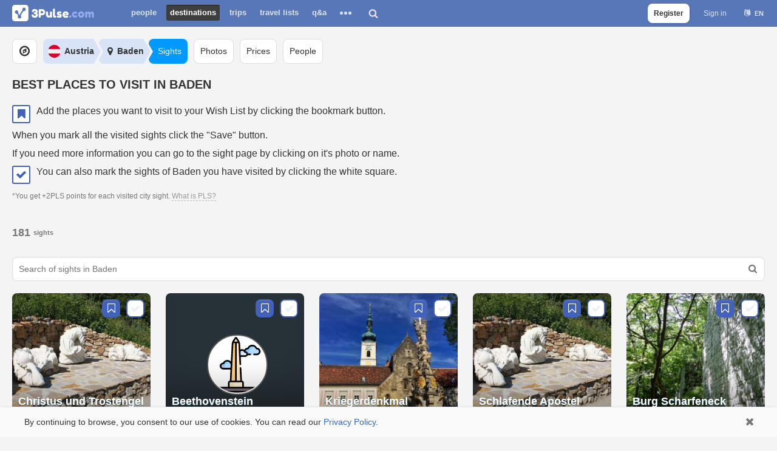

--- FILE ---
content_type: text/html; charset=utf-8
request_url: https://3pulse.com/en/geo/austria/cities/baden/sights
body_size: 9345
content:
<!doctype html> <html lang="en" translate="no"><head><title>15 Best Places to Visit in Baden, Austria | Updated on 2026</title><meta name="description" content="Explore the best places to visit in Baden, Austria and add some to your next trip plan."><meta name="keywords" content="places to visit in Baden, places to see in Baden"><link rel="canonical" href="https://3pulse.com/en/geo/austria/cities/baden/sights" /><meta charset="utf-8"><meta http-equiv="X-UA-Compatible" content="IE=edge" /><meta name="viewport" content="width=device-width,initial-scale=1,maximum-scale=1,user-scalable=0,viewport-fit=cover"><meta name="google" content="notranslate" /><meta name="format-detection" content="telephone=no"><link rel="alternate" hreflang="en" href="https://3pulse.com/en/geo/austria/cities/baden/sights" /><link rel="alternate" hreflang="ru" href="https://3pulse.com/ru/geo/austria/cities/baden/sights" /> <meta property="fb:app_id" content="272826416918"><meta property="fb:pages" content="104876870889783"><meta name="theme-color" content="#5777b9"><meta name="application-name" content="3Pulse"><meta name="mobile-web-app-capable" content="yes"> <meta name="apple-mobile-web-app-title" content="3Pulse"><meta name="apple-mobile-web-app-capable" content="yes"><meta name="apple-mobile-web-app-status-bar-style" content="white"><link rel="apple-touch-icon" sizes="192x192" href="https://3pulse.com/apple-touch-icon-192x192.png"><link rel="icon" sizes="192x192" href="https://3pulse.com/favicon-192.png"><link rel="mask-icon" href="https://3pulse.com/logo_blue.svg" color="#5777b9"><link rel="shortcut icon" type="image/png" href="https://3pulse.com/favicon.png" /> <link rel="preconnect" href="https://www.googletagmanager.com" crossorigin><link rel="preconnect" href="https://connect.facebook.net" crossorigin><link rel="preconnect" href="https://www.facebook.com" crossorigin> <link rel="preload" as="font" crossorigin type="font/woff2" href="https://3pulse.com/plugins/fontawesome/lib/font-awesome-4.7.0/fonts/fontawesome-webfont.4.7.0.woff2"><link rel="preload" href="https://3pulse.com/engine/lib/external/jquery/versions/1.11.3/jquery-1.11.3.min.js" as="script"><link rel="preload" as="script" href="https://3pulse.com/templates/cache/developer/73497d08097afc14e53f53981881d491.out-1750074185.js"><link rel='stylesheet' type='text/css' href='https://3pulse.com/templates/cache/developer/0dbb944005a94678570f40b5390bb7bf.out-1753186180.css' /> <link rel='stylesheet' type='text/css' href='https://3pulse.com/templates/cache/developer/auth.out-1743355330.css' /> <link rel='stylesheet' type='text/css' href='https://3pulse.com/templates/cache/developer/discussions.out-1568745490.css' /> <link rel='stylesheet' type='text/css' href='https://3pulse.com/templates/cache/developer/pro.out-1557421553.css' /> <link rel='stylesheet' type='text/css' href='https://3pulse.com/templates/cache/developer/sights.out-1720259209.css' /> <link rel='stylesheet' type='text/css' href='https://3pulse.com/templates/cache/developer/geo.out-1720262318.css' /> <link rel="stylesheet" type='text/css' href="https://3pulse.com/plugins/fontawesome/lib/font-awesome-4.7.0/css/font-awesome.4.7.0.min.mod.css"> <script>
            (function(a,b,c){ if(c in b&&b[c]){var d,e=a.location,f=/^(a|html)$/i;a.addEventListener("click",function(a){d=a.target;while(!f.test(d.nodeName))d=d.parentNode;"href"in d&&(chref=d.href).replace(e.href,"").indexOf("#")&&(!/^[a-z\+\.\-]+:/i.test(chref)||chref.indexOf(e.protocol+"//"+e.host)===0)&&(a.preventDefault(),e.href=d.href)},!1)}})(document,window.navigator,"standalone");
            "serviceWorker"in navigator&&navigator.serviceWorker.register("/sw.js");
        </script><link rel="manifest" href="/manifest.json"> <script async src="https://www.googletagmanager.com/gtag/js?id=AW-16812723960"></script><script>
            window.dataLayer = window.dataLayer || [];
            function gtag(){dataLayer.push(arguments);}
            gtag('js', new Date());
            let gtagUserId = '';
                        gtag('config', 'AW-16812723960', {
                'user_id': gtagUserId
            });
            </script> <script>
        !function(f,b,e,v,n,t,s)
        {if(f.fbq)return;n=f.fbq=function(){n.callMethod?
            n.callMethod.apply(n,arguments):n.queue.push(arguments)};
            if(!f._fbq)f._fbq=n;n.push=n;n.loaded=!0;n.version='2.0';
            n.queue=[];t=b.createElement(e);t.async=!0;
            t.src=v;s=b.getElementsByTagName(e)[0];
            s.parentNode.insertBefore(t,s)}(window, document,'script',
            'https://connect.facebook.net/en_US/fbevents.js');
        fbq('init', '454323076451933');fbq('track', 'PageView');</script> </head><body class="s1 without-menu guest lang-en" data-lang="en" ><script>

    var fbConfig = {
        id: '272826416918',
        version: 'v21.0'
    };

    var bXFBML = false;

    function Deferred() {

        var self = this;

        this.promise = new Promise(function(resolve, reject) {

            self.reject = reject;

            self.resolve = resolve;

        });

    }

    window.fbLoaded = (new Deferred());

    window.fbAsyncInit = function() {

        FB.init({
            appId      : fbConfig.id,
            cookie     : true,
            status     : true,
            xfbml      : bXFBML,
            version    : fbConfig.version
        });

        fbLoaded.resolve();

        FB.AppEvents.logPageView();

    };

    </script><script async defer crossorigin="anonymous" src="https://connect.facebook.net/en_US/sdk.js"></script><noscript><img height="1" width="1" style="display:none" src="https://www.facebook.com/tr?id=454323076451933&ev=PageView&noscript=1" alt="" /></noscript><header id="header"><div class="wrap"> <a class="logo" href="https://3pulse.com"> <img src="[data-uri]" data-original="https://3pulse.com/logo.png" class="sLogo lazy-data-image" width="135" height="27" title="3Pulse.com" alt="3Pulse.com" /></a><nav id="main-menu"><button class="menu-trigger js-show-main-menu"><span>Destinations</span></button><ul><li ><a href="https://3pulse.com/people/">People</a></li><li class="active"><a href="https://3pulse.com/en/geo/">Destinations</a></li><li ><a href="https://3pulse.com/en/travel/">Trips</a></li><li ><a href="https://3pulse.com/en/travel/lists">Travel Lists</a></li><li ><a href="https://3pulse.com/en/qa/" >Q&A</a></li><li class="more"><button><span></span><span></span><span></span></button><div class="items"><ul><li ><a href="https://3pulse.com/en/photo/">Photo</a></li><li ><a href="https://3pulse.com/en/prices/">Travel Costs</a></li><li ><a href="https://3pulse.com/en/journal/">Journal</a></li><li ><a href="https://3pulse.com/en/reviews/">Reviews</a></li><li ><a href="https://3pulse.com/en/sights/">Sights</a></li></ul></div></li></ul></nav><div id="destination-search"><div class="search"><input type="text" class="input-text input-width-full" placeholder="Where do you want to go?"/><div class="input-submit"></div></div><button class="search-button"></button></div><div class="auth"><ul><li class="sign-up"><a href="https://3pulse.com/auth/signup" class="js-registration-form-show button transparent js-stats" data-stats-category="Auth" data-stats-action="Header SignUp Button">Register</a></li><li><a href="https://3pulse.com/auth/login" class="js-login-form-show sign-in js-stats" data-stats-category="Auth" data-stats-action="Header Login Button">Sign in</a></li><li><div class="user-lang"><button class="user-lang-current js-tooltip-lc" title="Choose language">en</button><div class="drop"><ul><li class="js-set-language" data-lang="en">English</li><li class="js-set-language" data-lang="ru">Русский</li></ul></div></div></li></ul></div> <button id="menu-button"></button> </div> </header><div id="page" class="sights" data-lat="48.00214005" data-lng="16.23090935" data-map-zoom="15" data-marker="city_sights_Baden" data-place-id="26923" data-place-type="city" data-place-iata="AT" data-want-to-visit-button="1" data-visited-sights="" data-visited-city=""><div class="container"><nav id="horizontal-menu"><div class="scroller-container"><div class="wrap"><div class="scroller"><ul class="explore-destinations"><li><a href="https://3pulse.com/en/geo/"><i class="fa fa-compass" aria-hidden="true"></i></a></li></ul><ul class="breadcrumb"><li><a class="country" href="https://3pulse.com/en/geo/austria"><i class="flag flag-3"></i><span class="name">Austria</span></a></li><li><a class="city" href="https://3pulse.com/en/geo/austria/cities/baden"><i class="fa fa-map-marker"></i><span>Baden</span></a></li><li><a href="https://3pulse.com/en/geo/austria/cities/baden/sights"><span>Sights</span></a></li></ul><ul><li><a href="https://3pulse.com/en/geo/austria/cities/baden/photo"><span>Photos</span></a></li><li><a href="https://3pulse.com/en/geo/austria/cities/baden/prices"><span>Prices</span></a></li><li><a href="https://3pulse.com/en/geo/austria/cities/baden/people"><span>People</span></a></li></ul></div></div></div></nav><div class="title"><div class="content-left"> <h1>Best places to visit in Baden</h1> </div></div><div class="sights-description"><div class="content-left"><p class="with-wish-place-icon"><i class="button blue want-to-visit active"></i>Add the places you want to visit to your Wish List by clicking the bookmark button.</p><p class="hidden-part">When you mark all the visited sights click the "Save" button.</p><p class="hidden-part">If you need more information you can go to the sight page by clicking on it's photo or name.</p><p class="with-have-been-icon"><i class="button transparent have-been active"></i>You can also mark the sights of Baden you have visited by clicking the white square.</p><p class="note hidden-part">*You get +2PLS points for each visited city sight. <a href="javascript: void(0);" class="js-show-description-psl">What is PLS?</a></p><div class="pls-description" style="display: none;"><p><strong>PLS</strong> - is a number of points (pulse) that reflects the coverage of your travels. Every visited place is counted only once in order to motivate you to visit more new destinations.</p><div class="pls-counting-description"><p><strong>Points are counted in the following way:</strong></p><ul><li><strong>100</strong> points for a visited country</li><li><strong>10</strong> points for visited city or sight from the main list</li><li><strong>5</strong> points for visited city or sight from the additional list</li><li><strong>2</strong> points for visited city sight</li></ul></div></div><a href="javascript: void(0);" class="js-show-fill-description">Show full description</a></div></div><main id="content"> <div id="summary"><div class="counter">181</div><div class="description"><p>sights</p></div></div> <div id="search"><form class="search" action="" method="POST" id="form-sight-search" onsubmit="return false;"><input id="search-name" type="text" placeholder="Search of sights in Baden" autocomplete="off" name="search-name" value="" class="sight-search input-text input-width-full"><div class="input-submit"></div><input name="cmd" value="get-sights" type="hidden"/><input name="country_id" value="3" type="hidden"/><input name="city_id" value="26923" type="hidden"/></form></div> <section id="sights" class="top"><div id="sights-list-search" class="sights cols-5"></div><div id="sights-list-original" class="sights cols-5" data-page="1" data-per-page="15"><article class="item sight square with-category" data-id="856304" data-category-id="81"><div class="wrap"><a class="photo" href="https://3pulse.com/en/sights/christus-und-trostengel"><img src="https://3pulse.com/uploads/images/sights/00/85/63/04/sight_image_856304_500.jpg" alt="Christus und Trostengel photo" /></a><h3><a href="https://3pulse.com/en/sights/christus-und-trostengel">Christus und Trostengel</a></h3><p class="category"><img src='[data-uri]' class="lazy" data-original="/icons/sc/81/icon.svg" data-lazy-threshold="500" alt="monument icon" style="display: none" /><noscript><img style="display: none;" src="/icons/sc/81/icon.svg" alt="monument icon" /></noscript>monument</p><div class="buttons"><button class="button blue want-to-visit js-registration-form-show"></button><button class="button transparent have-been js-registration-form-show"></button></div></div></article><article class="item sight icon-photo square with-category" data-id="927174" data-category-id="81"><div class="wrap"><a class="photo" href="https://3pulse.com/en/sights/beethovenstein-a263a1"><img src="/icons/sc/81/icon.svg" alt="monument icon" /></a><h3><a href="https://3pulse.com/en/sights/beethovenstein-a263a1">Beethovenstein</a></h3><p class="category"><img src='[data-uri]' class="lazy" data-original="/icons/sc/81/icon.svg" data-lazy-threshold="500" alt="monument icon" style="display: none" /><noscript><img style="display: none;" src="/icons/sc/81/icon.svg" alt="monument icon" /></noscript>monument</p><div class="buttons"><button class="button blue want-to-visit js-registration-form-show"></button><button class="button transparent have-been js-registration-form-show"></button></div></div></article><article class="item sight square with-category" data-id="777883" data-category-id="81"><div class="wrap"><a class="photo" href="https://3pulse.com/en/sights/kriegerdenkmal-889e4b"><img src='[data-uri]' class="lazy" data-original="https://3pulse.com/uploads/photo/01/34/01/2022/06/23/6d7bd2f792_medium.jpg" data-lazy-threshold="500" alt="Kriegerdenkmal" style="display: none" /><noscript><img style="display: none;" src="https://3pulse.com/uploads/photo/01/34/01/2022/06/23/6d7bd2f792_medium.jpg" alt="Kriegerdenkmal" /></noscript></a><h3><a href="https://3pulse.com/en/sights/kriegerdenkmal-889e4b">Kriegerdenkmal</a></h3><p class="category"><img src='[data-uri]' class="lazy" data-original="/icons/sc/81/icon.svg" data-lazy-threshold="500" alt="monument icon" style="display: none" /><noscript><img style="display: none;" src="/icons/sc/81/icon.svg" alt="monument icon" /></noscript>monument</p><div class="buttons"><button class="button blue want-to-visit js-registration-form-show"></button><button class="button transparent have-been js-registration-form-show"></button></div></div></article><article class="item sight square with-category" data-id="896026" data-category-id="81"><div class="wrap"><a class="photo" href="https://3pulse.com/en/sights/schlafende-apostel"><img src='[data-uri]' class="lazy" data-original="https://3pulse.com/uploads/images/sights/00/89/60/26/sight_image_895971_500.jpg" data-lazy-threshold="500" alt="Schlafende Apostel" style="display: none" /><noscript><img style="display: none;" src="https://3pulse.com/uploads/images/sights/00/89/60/26/sight_image_895971_500.jpg" alt="Schlafende Apostel" /></noscript></a><h3><a href="https://3pulse.com/en/sights/schlafende-apostel">Schlafende Apostel</a></h3><p class="category"><img src='[data-uri]' class="lazy" data-original="/icons/sc/81/icon.svg" data-lazy-threshold="500" alt="monument icon" style="display: none" /><noscript><img style="display: none;" src="/icons/sc/81/icon.svg" alt="monument icon" /></noscript>monument</p><div class="buttons"><button class="button blue want-to-visit js-registration-form-show"></button><button class="button transparent have-been js-registration-form-show"></button></div></div></article><article class="item sight square with-category" data-id="789829" data-category-id="96"><div class="wrap"><a class="photo" href="https://3pulse.com/en/sights/burg-scharfeneck"><img src='[data-uri]' class="lazy" data-original="https://3pulse.com/uploads/images/sights/00/78/98/29/sight_image_789829_500.jpg" data-lazy-threshold="500" alt="Burg Scharfeneck" style="display: none" /><noscript><img style="display: none;" src="https://3pulse.com/uploads/images/sights/00/78/98/29/sight_image_789829_500.jpg" alt="Burg Scharfeneck" /></noscript></a><h3><a href="https://3pulse.com/en/sights/burg-scharfeneck">Burg Scharfeneck</a></h3><p class="category"><img src='[data-uri]' class="lazy" data-original="/icons/sc/96/icon.svg" data-lazy-threshold="500" alt="ruin icon" style="display: none" /><noscript><img style="display: none;" src="/icons/sc/96/icon.svg" alt="ruin icon" /></noscript>ruin</p><div class="buttons"><button class="button blue want-to-visit js-registration-form-show"></button><button class="button transparent have-been js-registration-form-show"></button></div></div></article><article class="item sight icon-photo square with-category" data-id="1023854" data-category-id="84"><div class="wrap"><a class="photo" href="https://3pulse.com/en/sights/wiener-tramwaymuseum---museumsdepot-traiskirchen"><img src='[data-uri]' class="lazy" data-original="/icons/sc/84/icon.svg" data-lazy-threshold="500" alt="museum icon" style="display: none" /><noscript><img style="display: none;" src="/icons/sc/84/icon.svg" alt="museum icon" /></noscript></a><h3><a href="https://3pulse.com/en/sights/wiener-tramwaymuseum---museumsdepot-traiskirchen">Wiener Tramwaymuseum - Museumsdepot Traiskirchen</a></h3><p class="category"><img src='[data-uri]' class="lazy" data-original="/icons/sc/84/icon.svg" data-lazy-threshold="500" alt="museum icon" style="display: none" /><noscript><img style="display: none;" src="/icons/sc/84/icon.svg" alt="museum icon" /></noscript>museum</p><div class="buttons"><button class="button blue want-to-visit js-registration-form-show"></button><button class="button transparent have-been js-registration-form-show"></button></div></div></article><article class="item sight icon-photo square with-category" data-id="1019054" data-category-id="81"><div class="wrap"><a class="photo" href="https://3pulse.com/en/sights/50-jahre-bahai-gemeinde-baden-2010"><img src='[data-uri]' class="lazy" data-original="/icons/sc/81/icon.svg" data-lazy-threshold="500" alt="monument icon" style="display: none" /><noscript><img style="display: none;" src="/icons/sc/81/icon.svg" alt="monument icon" /></noscript></a><h3><a href="https://3pulse.com/en/sights/50-jahre-bahai-gemeinde-baden-2010">50 Jahre Bahai Gemeinde Baden 2010</a></h3><p class="category"><img src='[data-uri]' class="lazy" data-original="/icons/sc/81/icon.svg" data-lazy-threshold="500" alt="monument icon" style="display: none" /><noscript><img style="display: none;" src="/icons/sc/81/icon.svg" alt="monument icon" /></noscript>monument</p><div class="buttons"><button class="button blue want-to-visit js-registration-form-show"></button><button class="button transparent have-been js-registration-form-show"></button></div></div></article><article class="item sight icon-photo square with-category" data-id="1018810" data-category-id="81"><div class="wrap"><a class="photo" href="https://3pulse.com/en/sights/schlaraffia-symbol"><img src='[data-uri]' class="lazy" data-original="/icons/sc/81/icon.svg" data-lazy-threshold="500" alt="monument icon" style="display: none" /><noscript><img style="display: none;" src="/icons/sc/81/icon.svg" alt="monument icon" /></noscript></a><h3><a href="https://3pulse.com/en/sights/schlaraffia-symbol">Schlaraffia Symbol</a></h3><p class="category"><img src='[data-uri]' class="lazy" data-original="/icons/sc/81/icon.svg" data-lazy-threshold="500" alt="monument icon" style="display: none" /><noscript><img style="display: none;" src="/icons/sc/81/icon.svg" alt="monument icon" /></noscript>monument</p><div class="buttons"><button class="button blue want-to-visit js-registration-form-show"></button><button class="button transparent have-been js-registration-form-show"></button></div></div></article><article class="item sight icon-photo square with-category" data-id="1018809" data-category-id="81"><div class="wrap"><a class="photo" href="https://3pulse.com/en/sights/symbol-des-weltbundes-schlaraffia"><img src='[data-uri]' class="lazy" data-original="/icons/sc/81/icon.svg" data-lazy-threshold="500" alt="monument icon" style="display: none" /><noscript><img style="display: none;" src="/icons/sc/81/icon.svg" alt="monument icon" /></noscript></a><h3><a href="https://3pulse.com/en/sights/symbol-des-weltbundes-schlaraffia">Symbol des Weltbundes Schlaraffia</a></h3><p class="category"><img src='[data-uri]' class="lazy" data-original="/icons/sc/81/icon.svg" data-lazy-threshold="500" alt="monument icon" style="display: none" /><noscript><img style="display: none;" src="/icons/sc/81/icon.svg" alt="monument icon" /></noscript>monument</p><div class="buttons"><button class="button blue want-to-visit js-registration-form-show"></button><button class="button transparent have-been js-registration-form-show"></button></div></div></article><article class="item sight icon-photo square with-category" data-id="1014465" data-category-id="113"><div class="wrap"><a class="photo" href="https://3pulse.com/en/sights/voglwandl"><img src='[data-uri]' class="lazy" data-original="/icons/sc/113/icon.svg" data-lazy-threshold="500" alt="cliff icon" style="display: none" /><noscript><img style="display: none;" src="/icons/sc/113/icon.svg" alt="cliff icon" /></noscript></a><h3><a href="https://3pulse.com/en/sights/voglwandl">Voglwandl</a></h3><p class="category"><img src='[data-uri]' class="lazy" data-original="/icons/sc/113/icon.svg" data-lazy-threshold="500" alt="cliff icon" style="display: none" /><noscript><img style="display: none;" src="/icons/sc/113/icon.svg" alt="cliff icon" /></noscript>cliff</p><div class="buttons"><button class="button blue want-to-visit js-registration-form-show"></button><button class="button transparent have-been js-registration-form-show"></button></div></div></article><article class="item sight icon-photo square with-category" data-id="1007257" data-category-id="95"><div class="wrap"><a class="photo" href="https://3pulse.com/en/sights/secret-shrine"><img src='[data-uri]' class="lazy" data-original="/icons/sc/95/icon.svg" data-lazy-threshold="500" alt="religious site icon" style="display: none" /><noscript><img style="display: none;" src="/icons/sc/95/icon.svg" alt="religious site icon" /></noscript></a><h3><a href="https://3pulse.com/en/sights/secret-shrine">Secret Shrine</a></h3><p class="category"><img src='[data-uri]' class="lazy" data-original="/icons/sc/95/icon.svg" data-lazy-threshold="500" alt="religious site icon" style="display: none" /><noscript><img style="display: none;" src="/icons/sc/95/icon.svg" alt="religious site icon" /></noscript>religious site</p><div class="buttons"><button class="button blue want-to-visit js-registration-form-show"></button><button class="button transparent have-been js-registration-form-show"></button></div></div></article><article class="item sight icon-photo square with-category" data-id="995797" data-category-id="81"><div class="wrap"><a class="photo" href="https://3pulse.com/en/sights/flussgott"><img src='[data-uri]' class="lazy" data-original="/icons/sc/81/icon.svg" data-lazy-threshold="500" alt="monument icon" style="display: none" /><noscript><img style="display: none;" src="/icons/sc/81/icon.svg" alt="monument icon" /></noscript></a><h3><a href="https://3pulse.com/en/sights/flussgott">Flussgott</a></h3><p class="category"><img src='[data-uri]' class="lazy" data-original="/icons/sc/81/icon.svg" data-lazy-threshold="500" alt="monument icon" style="display: none" /><noscript><img style="display: none;" src="/icons/sc/81/icon.svg" alt="monument icon" /></noscript>monument</p><div class="buttons"><button class="button blue want-to-visit js-registration-form-show"></button><button class="button transparent have-been js-registration-form-show"></button></div></div></article><article class="item sight icon-photo square with-category" data-id="976585" data-category-id="95"><div class="wrap"><a class="photo" href="https://3pulse.com/en/sights/kulturverein-gora"><img src='[data-uri]' class="lazy" data-original="/icons/sc/95/icon.svg" data-lazy-threshold="500" alt="religious site icon" style="display: none" /><noscript><img style="display: none;" src="/icons/sc/95/icon.svg" alt="religious site icon" /></noscript></a><h3><a href="https://3pulse.com/en/sights/kulturverein-gora">Kulturverein GORA</a></h3><p class="category"><img src='[data-uri]' class="lazy" data-original="/icons/sc/95/icon.svg" data-lazy-threshold="500" alt="religious site icon" style="display: none" /><noscript><img style="display: none;" src="/icons/sc/95/icon.svg" alt="religious site icon" /></noscript>religious site</p><div class="buttons"><button class="button blue want-to-visit js-registration-form-show"></button><button class="button transparent have-been js-registration-form-show"></button></div></div></article><article class="item sight icon-photo square with-category" data-id="961775" data-category-id="59"><div class="wrap"><a class="photo" href="https://3pulse.com/en/sights/patronenschluf"><img src='[data-uri]' class="lazy" data-original="/icons/sc/59/icon.svg" data-lazy-threshold="500" alt="cave icon" style="display: none" /><noscript><img style="display: none;" src="/icons/sc/59/icon.svg" alt="cave icon" /></noscript></a><h3><a href="https://3pulse.com/en/sights/patronenschluf">Patronenschluf</a></h3><p class="category"><img src='[data-uri]' class="lazy" data-original="/icons/sc/59/icon.svg" data-lazy-threshold="500" alt="cave icon" style="display: none" /><noscript><img style="display: none;" src="/icons/sc/59/icon.svg" alt="cave icon" /></noscript>cave</p><div class="buttons"><button class="button blue want-to-visit js-registration-form-show"></button><button class="button transparent have-been js-registration-form-show"></button></div></div></article><article class="item sight icon-photo square with-category" data-id="960398" data-category-id="59"><div class="wrap"><a class="photo" href="https://3pulse.com/en/sights/merkensteinschluf"><img src='[data-uri]' class="lazy" data-original="/icons/sc/59/icon.svg" data-lazy-threshold="500" alt="cave icon" style="display: none" /><noscript><img style="display: none;" src="/icons/sc/59/icon.svg" alt="cave icon" /></noscript></a><h3><a href="https://3pulse.com/en/sights/merkensteinschluf">Merkensteinschluf</a></h3><p class="category"><img src='[data-uri]' class="lazy" data-original="/icons/sc/59/icon.svg" data-lazy-threshold="500" alt="cave icon" style="display: none" /><noscript><img style="display: none;" src="/icons/sc/59/icon.svg" alt="cave icon" /></noscript>cave</p><div class="buttons"><button class="button blue want-to-visit js-registration-form-show"></button><button class="button transparent have-been js-registration-form-show"></button></div></div></article> </div><div class="show-more"><a class="button blue js-show-more" href="https://3pulse.com/en/geo/austria/cities/baden/sights/page2">Show more sights in Baden</a></div></section><style>.travel-map-banner {display: block;position: relative;background: #273138;text-align: center;margin-bottom: 40px;}.travel-map-banner-wrap {display: block;overflow: hidden;max-width: 400px;min-height: 320px;padding: 40px 10px;margin: 0 auto;}.travel-map-banner-wrap p.cta-title {font-size: 20px;font-weight: 700;margin-top: 20px;}.travel-map-banner-wrap .image {display: block;width: 100%;max-width: 400px;margin: 20px auto;position: relative;}.travel-map-banner-wrap .image:before {content: '';display: block;padding-top: 92.5%;}.travel-map-banner-wrap .image img {display: block;width: 100%;position: absolute;top: 0;left: 0;}.travel-map-banner-wrap p {line-height: 34px;font-size: 30px;font-weight: 700;color: #f1f1f1;margin: 0;text-align: center;}.travel-map-banner-wrap .call-to-action {max-width: 270px !important;margin: 0 auto !important;}.travel-map-banner-wrap .call-to-action button {display: block;width: 100%;line-height: 50px !important;border-radius: 8px;font-size: 18px !important;font-weight: 700;color: #0C0038 !important;background-color: #7AFCA7 !important;cursor: pointer;padding: 0 12px !important;outline: none;text-decoration: none;box-shadow: none !important;text-shadow: none !important;background-image: none !important;border: 0 !important;box-sizing: border-box;}.travel-map-banner-wrap .signup-notice {margin: 10px auto 0 !important;max-width: 270px;font-size: 12px !important;line-height: 18px !important;color: #bdbdbd !important;font-weight: 400 !important;text-align: center;}.travel-map-banner-wrap .signup-notice a {color: #bdbdbd !important;font-weight: 700;text-decoration: none;}</style> <div id="travel-map-banner" class="travel-map-banner" data-campaign="3PulseTravelMap" data-medium="city_sights" data-content="olga_map_banner"><div class="travel-map-banner-wrap"><p>How Many Countries<br />Have You Visited?</p><p class="cta-title">Create your Travel Map!</p><a href="https://3pulse.com/en/travel/map?utm_campaign=3PulseTravelMap&utm_medium=city_sights&utm_content=olga_map_banner" class="image"> <img src='[data-uri]' class="lazy" data-original="https://3pulse.com/plugins/travel/templates/skin/default/images/anna_map_v2.png" data-lazy-threshold="500" alt="Travel Map" style="display: none" /><noscript><img style="display: none;" src="https://3pulse.com/plugins/travel/templates/skin/default/images/olga_map_v2.png" alt="Travel Map" /></noscript></a><div class="call-to-action"><button class="button blue save js-create-map js-registration-form-show"><span>                            Create map</span></button></div></div></div><section class="block sights-categories"><div class="groups"><a href="https://3pulse.com/en/geo/austria/cities/baden/sights/categories" id="show-categories" class="trigger expanded button link with-arrow left-arrow">Sights categories in Baden</a><div id="categories-group" class="groups-content"><div class="group"><span class="letter">C</span><ul><li><a href="https://3pulse.com/en/geo/austria/cities/baden/sights/categories/cave" class="js-tooltip-ct" title="Caves Baden"><img src="/icons/sc/59/icon.svg" alt="Caves icon" />caves (73)</a></li><li><a href="https://3pulse.com/en/geo/austria/cities/baden/sights/categories/cliff" class="js-tooltip-ct" title="Cliffs Baden"><img src="/icons/sc/113/icon.svg" alt="Cliffs icon" />cliffs (1)</a></li></ul></div><div class="group"><span class="letter">G</span><ul><li><a href="https://3pulse.com/en/geo/austria/cities/baden/sights/categories/grave" class="js-tooltip-ct" title="Graves Baden"><img src="/icons/sc/72/icon.svg" alt="Graves icon" />graves (1)</a></li></ul></div><div class="group"><span class="letter">M</span><ul><li><a href="https://3pulse.com/en/geo/austria/cities/baden/sights/categories/monument" class="js-tooltip-ct" title="Monuments Baden"><img src="/icons/sc/81/icon.svg" alt="Monuments icon" />monuments (77)</a></li><li><a href="https://3pulse.com/en/geo/austria/cities/baden/sights/categories/museum" class="js-tooltip-ct" title="Museums Baden"><img src="/icons/sc/84/icon.svg" alt="Museums icon" />museums (7)</a></li></ul></div><div class="group"><span class="letter">O</span><ul><li><a href="https://3pulse.com/en/geo/austria/cities/baden/sights/categories/observation-point" class="js-tooltip-ct" title="Observation points Baden"><img src="/icons/sc/85/icon.svg" alt="Observation points icon" />observation points (5)</a></li></ul></div><div class="group"><span class="letter">R</span><ul><li><a href="https://3pulse.com/en/geo/austria/cities/baden/sights/categories/religious-site" class="js-tooltip-ct" title="Religious sites Baden"><img src="/icons/sc/95/icon.svg" alt="Religious sites icon" />religious sites (14)</a></li><li><a href="https://3pulse.com/en/geo/austria/cities/baden/sights/categories/ruin" class="js-tooltip-ct" title="Ruins Baden"><img src="/icons/sc/96/icon.svg" alt="Ruins icon" />ruins (1)</a></li></ul></div><div class="group"><span class="letter">U</span><ul><li><a href="https://3pulse.com/en/geo/austria/cities/baden/sights/categories/university" class="js-tooltip-ct" title="Universities Baden"><img src="/icons/sc/104/icon.svg" alt="Universities icon" />universities (1)</a></li></ul></div><div class="group"><span class="letter">W</span><ul><li><a href="https://3pulse.com/en/geo/austria/cities/baden/sights/categories/waterfall" class="js-tooltip-ct" title="Waterfalls Baden"><img src="/icons/sc/5/icon.svg" alt="Waterfalls icon" />waterfalls (1)</a></li></ul></div></div></div></section> <section class="block sights-categories"><a href="https://3pulse.com/en/geo/austria/sights" class="button link with-arrow right-arrow">All sights of Austria</a></section></main></div></div> <div class="modal_background" id="window_login_form" style="display:none;z-index: 100011;"><div class="modal modal-login authorization block" ><button class="fa fa-times close jqmClose"></button><div class="login form"><div class="title"><p>Sign In</p></div><div class="social"><div class="buttons single"><button class="fb js-auth js-stats" data-stats-category="Auth" data-stats-action="FB Login Window"><div class="wrap"><i class="fa fa-facebook-official"></i><span>Continue with Facebook</span></div></button></div></div><div class="separator"><p>or</p></div><form action="https://3pulse.com/auth/login/" method="POST" class="email-form one-time-code-form"><div class="inputs"><div class="wrap input-login"><label for="signin-login-input">Enter your email</label> <input id="signin-login-input" class="js-login input-text input-width-full" autocomplete="on" name="login" type="email"/></div> <div class="wrap input-password hidden"><label for="signin-password-input">Password</label><div class="js-show-password show"><span class="show">Show</span><span class="hide">Hide</span></div><input id="signin-password-input" class="js-password input-password input-text input-width-full" autocomplete="on" name="password" type="password" /></div></div><div class="action"><button type="submit" class="button blue save email js-stats" data-stats-category="Auth" data-stats-action="Email Login Window" data-text-log-in="Log In">Send me a login code</button><div class="links"><a href="https://3pulse.com/auth/signup" class="js-registration-form-show">Sign Up</a> <a href="https://3pulse.com/login/reminder" class="password-reminder hidden">Remind password</a><a href="javascript:void(0);" class="login-with-password">Log in with password</a></div></div></form></div><div class="registration form signup-form"><div class="title"><p>Sign Up</p></div><button class="fb js-auth js-stats" data-stats-category="Auth" data-stats-action="FB SignUp Window"><div class="wrap"><i class="fa fa-facebook-official"></i><span>Continue with Facebook</span></div></button><div class="separator"><p>or</p></div><div class="primary"><form action="https://3pulse.com/auth/signup/" method="POST" class="email-form"><div class="email-form-wrap"><div class="inputs"><div class="wrap input-email"><label for="signup-email-input">Enter your email</label><input id="signup-email-input" class="js-email input-text input-width-full" autocomplete="on" name="email" type="email"/></div></div><button type="submit" class="button blue save email js-stats" data-stats-category="Auth" data-stats-action="Email SignUp Window"><i class="fa fa-chevron-right" aria-hidden="true"></i></button></div></form></div><div class="notice"><p>By signing up you agree to 3Pulse.com <a href="https://3pulse.com/en/about/privacy-policy" target="_blank">Privacy Policy</a> and <a href="https://3pulse.com/en/about/terms" target="_blank">Terms of use</a></p></div><div class="footer-login"><a href="https://3pulse.com/auth/login" class="js-login-form-show">Already have an account? Sign in</a></div></div></div></div><footer class="footer" id="page-footer"><div class="container"><div class="wrap"><p>© 2010–2026 3Pulse Oy company based in Finland.</p><div><ul class="left"><li><a href="https://3pulse.com/en/about/">About</a></li><li><a href="https://3pulse.com/en/about/terms">Terms</a></li><li><a href="https://3pulse.com/en/about/privacy-policy">Privacy policy</a></li><li><a href="https://3pulse.com/en/travel/map">Travel Map</a></li><li><a href="https://3pulse.com/en/pro/">PRO</a></li></ul><ul class="user-lang right"><li class="js-set-language active" data-lang="en">English</li><li class="js-set-language" data-lang="ru"><button style="color: #36c;text-decoration: none;background: none">Русский</button></li></ul></div></div></div></footer> <style>
                .cookies-banner{position:fixed;left:0;bottom:0;width:100%;background:#fafafa;box-shadow:0 0 4px 0 rgba(0,0,0,.04),inset 0 1px 0 0 #e7e8ec;z-index:10}body.no-cookies-banner .cookies-banner{display:none}#page .cookies-banner{position:relative;left:auto;bottom:auto;background:#fafafa;box-shadow:none;z-index:0;border-radius:0 0 8px 8px}.cookies-banner .wrap{margin:0 auto;overflow:hidden;max-width:1240px;position:relative}.cookies-banner .wrap p{padding:15px 70px 15px 20px;line-height:20px;font-size:14px;margin:0}.cookies-banner .wrap a{color: #36c;text-decoration: none;}.cookies-banner .wrap .close{display:block;position:absolute;right:0;top:0;height:50px;width:50px;color:#777;font-size:18px;background:0 0;border:0;padding:0}.cookies-banner .wrap .close:before{content:'\f00d';font-family:FontAwesome;display:block;line-height:50px;text-align:center;width:100%}@media screen and (max-width:767px){.cookies-banner .wrap p{padding:10px 60px 10px 10px;font-size:12px;line-height:15px}}
            </style> <div class="cookies-banner"><div class="wrap"><p>By continuing to browse, you consent to our use of cookies. You can read our <a href="/en/about/privacy-policy">Privacy Policy</a>.</p><button class="close"></button></div></div><script>var bTouchScreen = matchMedia('(hover: none), (pointer: coarse)').matches;var DIR_WEB_ROOT = 'https://3pulse.com',DIR_STATIC_SKIN = 'https://3pulse.com/templates/skin/developer', LIVESTREET_SECURITY_KEY = '07269e06ab23f4df9e20c28c6f193816', SESSION_ID = 'b97e934dc529df38e15dba18dbb5ea32';var aRouter = [];aRouter['error'] = 'https://3pulse.com/error/';aRouter['registration'] = 'https://3pulse.com/en/registration/';aRouter['profile'] = 'https://3pulse.com/profile/';aRouter['my'] = 'https://3pulse.com/en/my/';aRouter['blog'] = 'https://3pulse.com/en/blog/';aRouter['personal_blog'] = 'https://3pulse.com/en/personal_blog/';aRouter['index'] = 'https://3pulse.com/en/index/';aRouter['flow'] = 'https://3pulse.com/en/flow/';aRouter['topic'] = 'https://3pulse.com/en/topic/';aRouter['login'] = 'https://3pulse.com/login/';aRouter['people'] = 'https://3pulse.com/people/';aRouter['settings'] = 'https://3pulse.com/settings/';aRouter['tag'] = 'https://3pulse.com/en/tag/';aRouter['talk'] = 'https://3pulse.com/talk/';aRouter['comments'] = 'https://3pulse.com/en/comments/';aRouter['rss'] = 'https://3pulse.com/en/rss/';aRouter['link'] = 'https://3pulse.com/en/link/';aRouter['question'] = 'https://3pulse.com/en/question/';aRouter['blogs'] = 'https://3pulse.com/en/blogs/';aRouter['search'] = 'https://3pulse.com/en/search/';aRouter['admin'] = 'https://3pulse.com/en/admin/';aRouter['ajax'] = 'https://3pulse.com/en/ajax/';aRouter['feed'] = 'https://3pulse.com/feed/';aRouter['stream'] = 'https://3pulse.com/en/stream/';aRouter['photoset'] = 'https://3pulse.com/en/photoset/';aRouter['subscribe'] = 'https://3pulse.com/en/subscribe/';aRouter['journal'] = 'https://3pulse.com/en/journal/';aRouter['about'] = 'https://3pulse.com/en/about/';aRouter['notifications'] = 'https://3pulse.com/notifications/';aRouter['help'] = 'https://3pulse.com/en/help/';aRouter['sitemap'] = 'https://3pulse.com/en/sitemap/';aRouter['auth'] = 'https://3pulse.com/auth/';aRouter['page'] = 'https://3pulse.com/en/page/';aRouter['qa'] = 'https://3pulse.com/en/qa/';aRouter['qa_ajax'] = 'https://3pulse.com/en/qa_ajax/';aRouter['mainpreview'] = 'https://3pulse.com/en/mainpreview/';aRouter['exsights'] = 'https://3pulse.com/en/exsights/';aRouter['sights'] = 'https://3pulse.com/en/sights/';aRouter['discussions'] = 'https://3pulse.com/en/discussions/';aRouter['reviews'] = 'https://3pulse.com/en/reviews/';aRouter['expeople'] = 'https://3pulse.com/en/expeople/';aRouter['travel'] = 'https://3pulse.com/en/travel/';aRouter['nearby'] = 'https://3pulse.com/nearby/';aRouter['exprices'] = 'https://3pulse.com/en/exprices/';aRouter['prices'] = 'https://3pulse.com/en/prices/';aRouter['geo'] = 'https://3pulse.com/en/geo/';aRouter['post-location'] = 'https://3pulse.com/en/post-location/';aRouter['excity'] = 'https://3pulse.com/en/excity/';aRouter['photo'] = 'https://3pulse.com/en/photo/';aRouter['pro'] = 'https://3pulse.com/en/pro/';aRouter['mailer'] = 'https://3pulse.com/mailer/';aRouter['store'] = 'https://3pulse.com/en/store/';aRouter['moderation'] = 'https://3pulse.com/en/moderation/';aRouter['facebook'] = 'https://3pulse.com/en/facebook/';aRouter['r'] = 'https://3pulse.com/en/r/';var sJsonLang = {"cookie_banner_text":"By continuing to browse, you consent to our use of cookies. You can read our <a href=\"\/en\/about\/privacy-policy\">Privacy Policy<\/a>.","show_more":"Show all text"};</script><script defer src="https://3pulse.com/engine/lib/external/jquery/versions/1.11.3/jquery-1.11.3.min.js"></script><script defer src='https://3pulse.com/templates/cache/developer/73497d08097afc14e53f53981881d491.out-1750074185.js'></script> <script defer src='https://3pulse.com/templates/cache/developer/auth.out-1755167848.js'></script> <script defer src='https://3pulse.com/templates/cache/developer/sights_main.out-1718368440.js'></script> <script defer src='https://3pulse.com/templates/cache/developer/geo.out-1719129706.js'></script> </body></html>

--- FILE ---
content_type: text/css
request_url: https://3pulse.com/templates/cache/developer/0dbb944005a94678570f40b5390bb7bf.out-1753186180.css
body_size: 30001
content:
article,aside,details,figcaption,figure,footer,header,hgroup,main,nav,section,summary{display:block}audio,canvas,video{display:inline-block;*display:inline;*zoom:1}audio:not([controls]){display:none;height:0}[hidden]{display:none}html{font-size:100%;-webkit-text-size-adjust:100%;-ms-text-size-adjust:100%;height:100%}html,button,input,select,textarea{text-rendering:optimizeLegibility;-webkit-font-smoothing:antialiased;-moz-osx-font-smoothing:grayscale;-moz-font-feature-settings:liga,kern}body{margin:0}a:focus{outline:0}a:hover,a:active{outline:0}h1,h2,h3,h4,h5,h6{font-size:24px;line-height:1em;font-weight:400;margin:0}abbr[title]{border-bottom:1px dotted}b,strong{font-weight:700}blockquote{margin:1em 40px}dfn{font-style:italic}mark{background:#ff0;color:#000}p,pre{margin:0}pre,code,kbd,samp{font-family:monospace,serif;_font-family:'courier new',monospace}q{quotes:none}q:before,q:after{content:'';content:none}small{font-size:75%}sub,sup{font-size:75%;line-height:0;position:relative;vertical-align:baseline}sup{top:-.5em}sub{bottom:-.25em}dl,menu,ol,ul{margin:0}dd{margin:0}menu,ol,ul{padding:0}ul,ol{list-style:none;list-style-image:none}img{border:0;-ms-interpolation-mode:bicubic}svg:not(:root){overflow:hidden}figure{margin:0}form{margin:0}fieldset{border:none;margin:0;padding:0}legend{border:0;padding:0;white-space:normal;*margin-left:-7px}button,input,select,textarea{font-size:100%;margin:0;vertical-align:baseline;*vertical-align:middle}button,input{line-height:normal}button,input[type="button"],input[type="reset"],input[type="submit"]{cursor:pointer;-webkit-appearance:button;*overflow:visible}button[disabled],input[disabled]{cursor:default}input[type="checkbox"],input[type="radio"]{box-sizing:border-box;padding:0;*height:13px;*width:13px}input[type="search"]{-webkit-appearance:textfield;-moz-box-sizing:content-box;-webkit-box-sizing:content-box;box-sizing:content-box}input[type="search"]::-webkit-search-decoration,input[type="search"]::-webkit-search-cancel-button{-webkit-appearance:none}button::-moz-focus-inner,input::-moz-focus-inner{border:0;padding:0}textarea{overflow:auto;vertical-align:top;font-family:'Helvetica Neue','Open Sans','Arial',sans-serif}table{border-collapse:collapse;border-spacing:0}iframe{border:none}body{background:#f4f4f4;line-height:18px;font-size:12px;font-family:'Helvetica Neue','Open Sans','Arial',sans-serif;color:#333;position:relative;min-height:100%}body.white-bg{background:#fff}a{color:#36c;text-decoration:none}a:hover{color:#6C3C99}a.link-dotted{text-decoration:none;border-bottom:1px dotted #5055b2}a.link-dotted:hover{border-color:#06e}h1{margin:20px 0;font-size:20px;text-transform:uppercase;line-height:28px;font-weight:300}h2{font-size:24px;line-height:28px;font-weight:300}h3.color{color:#09F;text-transform:uppercase}h3.color.small{font:bold 11px Helvetica}#footer .copyright{float:right}.avatar-edit{margin-bottom:15px}.avatar-edit img{vertical-align:bottom}.avatar-edit label{margin-top:10px}.tagsbox{margin:10px 0 0;min-height:50px;border:1px solid #EEE;background:#FAFAFA;padding:10px;margin-bottom:15px}.anchor{position:absolute;top:-60px}.userbar .new-message{float:left;margin-left:5px;width:43px;height:43px;line-height:43px;color:#fff;text-align:center}.userbar .new-message:before{content:'\f003';font-family:FontAwesome;display:block;font-size:21px}.userbar .new-message:hover:before{content:'\f0e0'}.userbar .go-pro{float:left;line-height:43px;color:#fff;font-weight:700}.userbar .notifications{width:43px;height:43px;display:block;float:left;color:#fff;text-align:center;line-height:43px;margin-left:15px;position:relative}.userbar .notifications:before{content:'\f0a2';font-family:FontAwesome;display:block;font-size:21px}.userbar .notifications.active:before,.userbar .notifications:hover:before{content:'\f0f3'}.userbar .notifications span{position:absolute;top:0;right:0;width:100%;height:100%;line-height:41px;font-size:10px;border-radius:50%;color:#5676b9;font-weight:700}.user-menu{float:left;margin:6px 0 0;position:relative;padding-left:15px}.user-menu .drop{border-radius:3px 0 3px 3px}.user-menu.active .drop{display:block}@media (hover: hover){.user-menu:hover .drop{display:block}}.user-menu:hover .box,.user-menu.active .box{border-radius:2px 2px 0 0;background:#fff;-webkit-box-shadow:0 1px 3px rgba(0,0,0,0.3);-moz-box-shadow:0 1px 3px rgba(0,0,0,0.3);box-shadow:0 1px 3px rgba(0,0,0,0.3);z-index:111}.user-menu:hover .box img,.user-menu.active .box img{border-radius:2px 0 0 0}.user-menu .box{display:block;height:30px;border-radius:1px;cursor:pointer;padding:0}.user-menu .box .avatar{float:left;display:block;border-radius:50%;height:30px;width:30px;border:2px solid #fff;box-sizing:border-box;-moz-box-sizing:border-box;-webkit-box-sizing:border-box}.user-menu .box span.label.pro{display:none;position:absolute;top:-5px;right:-5px;height:20px;width:20px;line-height:20px;font-size:7px;text-align:center;border:1px solid #fff;background:#f55f5f;color:#fff;font-weight:700;border-radius:50%}.pro-user .user-menu .box span.label.pro{display:block}.drop{padding-left:170px;left:-170px;display:none;width:100%;position:absolute;background:#fff;-webkit-box-shadow:0 1px 3px rgba(0,0,0,0.3);-moz-box-shadow:0 1px 3px rgba(0,0,0,0.3);box-shadow:0 1px 3px rgba(0,0,0,0.3);border-radius:2px 0 2px 2px}.drop li:hover,.drop li:active{color:#444;background:#e4e4e4}.drop ul:first-child li:first-child{border-radius:3px 0 0 0}.drop ul:last-child li:last-child{border-radius:0 0 3px 3px}.drop ul{margin-left:-170px}.drop ul:first-child{border-top:0}.drop ul{border-top:1px solid #ccc}.drop li{padding:0 10px}.drop li.upgrade-account{padding:10px;border-bottom:1px solid #ddd}.drop li.upgrade-account > a{padding:0;display:block}.drop li.upgrade-account > a > span{display:block;padding:0 10px}.drop a{position:relative;font-size:13px;font-weight:700;display:block;padding:0;width:100%;line-height:40px;color:#555;overflow:hidden;text-overflow:ellipsis;white-space:nowrap}.drop a .new{border-radius:2px;padding:2px 4px;background:#FF8484;color:#fff;top:11px;font:11px Helvetica;right:10px;position:absolute;text-indent:0}.breadcrumb{border-bottom:1px solid #DDD;display:block;background:#f1f1f1;padding:5px 10px;font:11px Helvetica;color:#999}.breadcrumb span{padding:0 5px}.short.summary{position:relative}.short.summary h3{text-align:left}.short.summary .avatar{border-radius:50%;overflow:hidden}.short.summary .author .avatar img{display:block;width:18px;height:18px}.short.summary .meta > div{overflow:hidden;float:left;margin-right:15px}.short.summary .meta > :before{font-family:FontAwesome;color:#999;float:left;margin-right:5px}.short.summary .meta .geo:before{content:'\f041'}.short.summary .meta .views:before{content:'\f06e'}.short.summary .meta .time:before{content:'\f017'}.short.summary .comments{font-weight:700;color:#55636F}.info-row{padding:10px;border-bottom:1px solid #eee;overflow:hidden}.info-row.first{border-radius:3px 0 0 0;border-left:5px solid #FF8484;font-size:11px;color:#999}.info-row.second{font-size:11px;border-left:5px solid #66ADF0}.info-row.third{position:relative;font-size:11px;border-left:5px solid #F4FD1D;background:#F5F5F5;color:#555}.st-p{overflow:hidden;font:9px/10px Helvetica;z-index:600;bottom:0;right:0;position:absolute}.st-p table td{vertical-align:top;padding:0 10px 0 0}.st-p p{font-weight:700}@media screen and (min-width: 320px) and (max-width: 1024px){.user-menu:hover .drop,.user-menu.active .drop{right:0;width:auto}.drop{border-radius:0}.drop a .new{position:relative;top:0;left:0;margin-left:10px}}@media screen and (max-width: 768px){.userbar .new-message{display:none}}@media screen and (max-width: 374px){.userbar .go-pro{font-size:10px}.userbar .notifications{margin-left:10px;width:30px}.user-menu{padding-left:10px}}#container{padding:44px 20px 57px;margin:0 auto;overflow:hidden;max-width:1240px;position:relative}#nav{margin-bottom:15px;overflow:hidden}#wrapper{overflow:hidden;zoom:1;padding:70px 45px}#content-wrapper{margin-right:-315px;float:left;width:100%}#content{margin-right:315px;zoom:1;position:relative}#footer{z-index:500;height:70px;position:absolute;bottom:0;overflow:hidden;zoom:1;width:100%;background:#f1f1f1;clear:both}#footer:before{-webkit-box-sizing:content-box;box-sizing:content-box;content:" ";height:1px;width:100%;background-color:#fff;background-color:rgba(255,255,255,0.7);border-top:1px solid #E3DFDC;position:absolute;left:0}#content.c-f-w{max-width:1160px;min-width:960px;margin-right:0}.favourite{display:inline-block;width:14px;height:14px;vertical-align:text-top;background:url(https://3pulse.com/templates/skin/developer/images/icons.png) -145px 0 no-repeat;opacity:.3;filter:alpha(opacity=30);cursor:pointer}.favourite.active{opacity:1!important;filter:alpha(opacity=100)!important}.favourite:hover{opacity:.8;filter:alpha(opacity=80)}.favourite-count{margin-left:0;font-size:11px;font-weight:700;color:#999}.pagination{overflow:hidden;margin:30px 1.3%;clear:both;position:relative;text-align:center}.pagination ul{border-radius:8px;background:#fff;display:inline-block;border:1px solid #DDD;overflow:hidden;zoom:1}.pagination ul li{float:left;border-right:1px solid #DDD}.pagination ul li:first-child{border-radius:2px 0 0 2px}.pagination ul li:last-child{border-radius:0 2px 2px 0;border-right:0}.pagination ul li span,.pagination ul li a{color:#333;font-weight:700;font-size:16px;display:block;position:relative;min-height:50px;line-height:50px;padding:0;min-width:50px}.pagination ul li a span{padding:0}.pagination ul li a.js-paging-prev-page{padding-left:50px;min-width:auto}.pagination ul li a.js-paging-next-page{padding-right:50px;min-width:auto}.pagination ul li a.js-paging-prev-page:before,.pagination ul li a.js-paging-next-page:before{font-family:FontAwesome;font-size:16px;line-height:50px;height:50px;min-width:50px;text-align:center;display:block;position:absolute;top:0}.pagination ul li a.js-paging-prev-page:before{content:'\f053';left:0}.pagination ul li a.js-paging-next-page:before{content:'\f054';right:0}.pagination ul li a.js-paging-prev-page span{padding-right:10px}.pagination ul li a.js-paging-next-page span{padding-left:10px}.pagination ul li a:hover,.pagination ul li.active span{text-shadow:0 1px 0 #fff;background-color:#f5f5f5;background-image:-webkit-linear-gradient(top,whiteSmoke,#F1F1F1);background-image:linear-gradient(top,whiteSmoke,#F1F1F1)}.pagination ul li i{margin:2px 5px}.actions{overflow:hidden;zoom:1;margin-bottom:10px}.actions li{float:left;margin-right:10px}.actions li:first-child a{padding-right:10px;border-right:1px solid #ddd}.actions li a{color:#788087}.actions li a:hover{text-decoration:underline;color:#333}.actions li a.link-dotted{border-color:red}.actions li a.link-dotted:hover{border-color:#06e;color:#06e;text-decoration:none}.u-l-a{overflow:hidden;zoom:1}.u-l-a li{overflow:hidden;float:left;margin-bottom:15px;text-align:center;font-size:11px}.u-l-a li img{padding:0 8px 2px;display:block;-webkit-border-radius:3px;-moz-border-radius:3px;border-radius:3px}.search{position:relative}.search .input-submit{width:30px;height:30px;position:absolute;top:0;right:0;opacity:.7;cursor:pointer;text-align:center;line-height:30px}.search .input-submit:before{content:'\f002';font-family:FontAwesome;display:block;font-size:15px}.search .input-submit:hover{opacity:1}.search-tags{margin-bottom:15px}.mt-10{margin-bottom:10px!important}.mt-20{margin-bottom:20px!important}.mb-10{margin-bottom:10px!important}.mb-15{margin-bottom:15px!important}.mb-20{margin-bottom:20px!important}.mb-30{margin-bottom:30px!important}.ta-c{text-align:center!important}.ta-r{text-align:right!important}.va-m{vertical-align:middle}.fl-r{float:right!important}.fl-l{float:left!important}.clearfix:before,.clearfix:after{content:"";display:table}.clearfix:after{clear:both}.clearfix{zoom:1}.word-wrap{white-space:-moz-pre-wrap!important;white-space:-pre-wrap;white-space:-o-pre-wrap;white-space:pre-wrap;white-space:normal}.brlt4{border-radius:4px 0 0 0}.bg-white{background:#fff}#system-message{margin:20px 0}.system-message-notice,.system-message-error{position:relative;border-radius:3px;font-size:13px;font-weight:700;color:#fff;padding:10px 15px}.system-message-notice{background:#6C3}.system-message-error{background:#F66}.notice-empty{color:#aaa}.loader{opacity:.7;background:url(https://3pulse.com/templates/skin/developer/images/page-loading.gif) 50% 50% no-repeat!important;-webkit-background-size:16px 16px!important;-moz-background-size:16px 16px!important;background-size:16px 16px!important}.loading-spinner{background:url(https://3pulse.com/templates/skin/developer/images/page-loading.gif) 50% 50% no-repeat;display:block;vertical-align:text-top}.size-16{background-size:16px 16px!important;-webkit-background-size:16px 16px!important;-moz-background-size:16px 16px!important}.ls-user{font-weight:700;color:#333}.ls-user:before{content:'';display:inline-block;width:14px;height:14px;margin:0 3px 5px 0;background:url(https://3pulse.com/templates/skin/developer/images/icons.png) -168px 0 no-repeat;vertical-align:middle}.s-point{padding:0 5px;color:#ddd}.br1{-webkit-border-radius:1px;-moz-border-radius:1px;border-radius:1px}.br2{-webkit-border-radius:2px;-moz-border-radius:2px;border-radius:2px}.br3{-webkit-border-radius:3px;-moz-border-radius:3px;border-radius:3px}.br4{-webkit-border-radius:4px;-moz-border-radius:4px;border-radius:4px}.right{float:right}.left{float:left}.no-bg{background:none!important}.no-box-shadow{box-shadow:none!important}.hidden{display:none}.separator{margin:20px 0;position:relative;text-align:center}.separator .line{height:1px;background:#DDD;position:absolute;top:10px;left:0;width:100%}.separator .or{z-index:1;position:relative;padding:0 20px;font-style:oblique;background:#fff}#content .user-list .info-row{padding:10px 20px 10px 15px}#content .user-list .user p{padding:0;margin-top:10px}.user-list a:hover{text-decoration:underline}.user-list a.button:hover{text-decoration:none}.user-list .user i{margin-right:5px;opacity:.5;line-height:18px;font-size:14px;width:15px;text-align:center}.user-list .user{position:relative;margin:20px 20px 0;padding:0 0 20px 100px;min-height:80px;border-bottom:1px solid #ddd}.user-list .user:last-child{border-bottom:0}.user-list .user .info{overflow:hidden;line-height:24px}.user-list .user .avatar{position:absolute;left:0;top:0;width:80px;height:80px}.user-list .user .avatar:before{content:'';display:block;height:100%;opacity:.2;background:url(/logo_icon_150.png) 50% 50% / 25% no-repeat #ddd;position:absolute;width:100%;border:1px solid #555;-webkit-border-radius:50%;-moz-border-radius:50%;border-radius:50%;-webkit-box-sizing:border-box;-moz-box-sizing:border-box;box-sizing:border-box}.user-list .user .avatar .image{display:block;position:relative;width:100%;height:100%;overflow:hidden;border:1px solid #555;-webkit-border-radius:50%;-moz-border-radius:50%;border-radius:50%;-webkit-box-sizing:border-box;-moz-box-sizing:border-box;box-sizing:border-box}.user-list .user .avatar img{display:block;width:100%}.user-list .user .avatar .label.pro{position:absolute;right:-3px;top:-3px;line-height:28px;width:28px;height:28px;text-align:center;border:1px solid #fff;background:#f55f5f;color:#fff;font-size:9px;font-weight:700;border-radius:50%;text-decoration:none}.user-list .user .name{overflow:hidden;float:left}.user-list .user .name > *{float:left;margin-right:10px}.user-list .user .name a{font-size:14px;font-weight:700;line-height:24px;color:#333}.user-list .user .session{float:right;font-size:11px;color:#888}.user-list .user .session .online{color:#390}.user-list .user .location,.user-list .user .visited{margin-top:10px;color:#999;overflow:hidden}.user-list .user .visited{display:inline-block}.user-list .user .location > *{float:left;margin-right:20px;line-height:24px}.user-list .user .location a{color:#999}.user-list .user .location a:hover{text-decoration:underline;color:#777}.user-list .user .location .user-status i{opacity:1;line-height:22px}.user-list .user .actions{margin:0;overflow:visible}.user-list .user .actions .button{padding:0 10px;line-height:28px;font-weight:700;font-size:10px;margin:10px 10px 0 0}.user-list .user .actions .button.active{box-shadow:none}.user-list .user .actions .button.compare-link{color:#555;background:#fff}@media (hover: hover){.user-list .user .actions .button.compare-link:hover{box-shadow:none;color:#444}}#page.authorization #content{text-align:center}#page.authorization #content .openid_title{margin:50px;font-size:24px;font-weight:700;font-style:normal;line-height:28px;color:#5C6368}#page.authorization .modal-footer{overflow:hidden}#page.login .modal-footer .left label{margin:0 0 0 15px;line-height:28px;font-size:11px;color:#999}#page.login .modal-footer .left label input{margin-top:6px}#page.authorization.login .modal-footer a{float:right;margin-left:15px;line-height:28px}#page.error #system-message{margin:30px 0}#page.error404{text-align:center}#page.error404 .title{margin-top:70px;font-size:50px;line-height:55px;font-weight:700;color:#474254}.s1 #page #content .page-meta{background:none;border:0;color:#777}#hotels-map iframe,.aviasales_inlineable.nano_form_wrapper{display:block}.travelpayouts{overflow:hidden}#hotels-map{margin-top:20px}.page-loading{position:fixed;z-index:100002;top:0;left:0;height:100%;width:100%;background:rgba(43,48,53,.5)}.page-loading .spinner{position:absolute;top:50%;left:50%;height:60px;width:60px;border-radius:4px;background:#fff url(https://3pulse.com/templates/skin/developer/images/page-loading.gif) 50% 50% no-repeat;background-size:60%}.sorting{overflow:hidden}.sorting .sort{color:#777;font-size:11px;cursor:pointer}.sorting .sort.active,.sorting .sort:hover{color:#444}.sorting .sort.active span,.sorting .sort:hover span{border-bottom:1px dashed}.sorting .sort.desc::after{content:"\2193";margin-left:5px}.sorting .sort.asc::after{content:"\2191";margin-left:5px}.line{position:relative;background-color:#e0deda}.line.horizontal{height:1px;width:100%}.line.vertical{height:100%;width:1px}.line .circle.poor{background-color:#fff;border:solid 1px #e0deda;display:block;width:6px;height:6px;position:absolute;border-radius:50%;left:50%;top:-3px;margin-left:-3px}.line.horizontal.progress{height:2px;border-radius:1px}.line.horizontal.progress .bar{position:absolute;left:0;height:100%}.line.horizontal.progress .circle{border-color:#fff}.line.horizontal.progress.all .bar,.line.horizontal.progress.all .circle{background-color:#215cb5}.line.horizontal.progress.middle .bar,.line.horizontal.progress.middle .circle{background-color:#409bc2}.line.horizontal.progress.some .bar,.line.horizontal.progress.some .circle{background-color:#7cb4eb}.line.horizontal.progress.was .bar,.line.horizontal.progress.was .circle{background-color:#b1deec}.line.horizontal.sign{text-align:center}.line.horizontal.sign .wrap{display:inline-block;text-align:center;top:-26px;position:relative;background:#f4f4f4}.line.horizontal.sign .wrap i{height:30px;width:30px;line-height:30px;font-size:14px;border:1px solid #ddd;margin:10px;border-radius:50%;color:#aaa;text-shadow:0 1px 0 #fff}.avatar-change .button{display:block;text-align:center}.progress .bar{width:100%;height:100%}.progress .bar .bar-slider{height:100%;background:#6FB0E8;border-radius:1px;-webkit-transition:all .15s ease-out;transition:all .15s ease-out 0}.progress .bar.stripes .bar-slider{background-size:30px 30px;background-image:linear-gradient(135deg,rgba(255,255,255,.15) 25%,transparent 25%,transparent 50%,rgba(255,255,255,.15) 50%,rgba(255,255,255,.15) 75%,transparent 75%,transparent);animation:animate-stripes 3s linear infinite}@keyframes animate-stripes{0%{background-position:0 0}100%{background-position:60px 0}}.input-checkbox-c{width:24px;height:24px;position:relative}.input-checkbox-c label{width:20px;height:20px;cursor:pointer;position:absolute;top:0;left:0;background:#fff;border:2px solid #2C8AEC;border-radius:4px}.input-checkbox-c label:after{content:'\f00c';font-family:FontAwesome;position:absolute;color:#2C8AEC;display:block;left:0;right:0;top:0;bottom:0;text-align:center;line-height:20px;font-size:18px;opacity:0}.input-checkbox-c label:hover::after{opacity:.3}.input-checkbox-c input[type=checkbox]{visibility:hidden}.input-checkbox-c input[type=checkbox]:checked + label:after{opacity:1}.upgrade-account-ad-block{display:block;padding:20px;background:#fff;border:1px solid;border-color:#E5E6E9 #E0E1E5 #D0D1D5;-webkit-border-radius:18px;border-radius:18px;color:#333}.upgrade-account-ad-block .user-about{overflow:hidden}.upgrade-account-ad-block .user-about .avatar{position:relative;margin:0 auto;width:100px;height:100px}.upgrade-account-ad-block .user-about .avatar img{margin:0 auto;display:block;width:96px;height:96px;border-radius:50%;border:2px solid #555;overflow:hidden}.upgrade-account-ad-block .user-about .avatar .label.pro{position:absolute;right:0;top:0;line-height:28px;width:30px;height:30px;text-align:center;border:1px solid #fff;background:#f55f5f;color:#fff;font-size:10px;font-weight:700;border-radius:50%}.upgrade-account-ad-block .user-about .name{padding:10px 0;font-size:16px;font-weight:700;text-align:center}.upgrade-account-ad-block > .description{margin-top:20px;font-size:14px;text-align:center}.upgrade-account-ad-block > .action{margin-top:20px;text-align:center}.upgrade-account-ad-block > .action .button{font-size:16px;font-weight:700;line-height:38px}.cookies-banner{position:fixed;left:0;bottom:0;width:100%;background:#fafafa;box-shadow:0 0 4px 0 rgba(0,0,0,.04),inset 0 1px 0 0 #e7e8ec;z-index:10}body.no-cookies-banner .cookies-banner{display:none}#page .cookies-banner{position:relative;left:auto;bottom:auto;background:#fafafa;box-shadow:none;z-index:0;border-radius:0 0 8px 8px}.cookies-banner .wrap{margin:0 auto;overflow:hidden;max-width:1240px;position:relative}.cookies-banner .wrap p{padding:15px 70px 15px 20px;line-height:20px;font-size:14px}.cookies-banner .wrap .close{display:block;position:absolute;right:0;top:0;height:50px;width:50px;color:#777;font-size:18px;background:none;border:0;padding:0}.cookies-banner .wrap .close:before{content:'\f00d';font-family:FontAwesome;display:block;line-height:50px;text-align:center;width:100%}@media screen and (max-width: 767px){.user-list .user{margin:10px 10px 0;padding-left:50px;min-height:40px}.user-list .user .avatar{width:40px;height:40px}.user-list .user .avatar .label.pro{right:-5px;top:-5px;line-height:18px;width:18px;height:18px;font-size:7px}.user-list .user .session{float:none;display:block;line-height:16px}.user-list .user .name{float:none}.user-list .user .location .user-status span{display:none}.user-list .user .location .user-status i{margin:0}.pagination ul li a span{display:none}.cookies-banner{bottom:0}.cookies-banner .wrap p{padding:10px 60px 10px 10px;font-size:12px;line-height:15px}.pagination ul li a.js-paging-prev-page span,.pagination ul li a.js-paging-next-page span{padding-left:0;padding-right:0}}.input-text{color:#555;width:150px;padding:5px;border:1px solid #ddd;line-height:18px;-webkit-box-shadow:0 1px 3px rgba(0,0,0,.07) inset;box-shadow:0 1px 3px rgba(0,0,0,.07) inset;border-radius:2px;-moz-box-sizing:border-box;-webkit-box-sizing:border-box;box-sizing:border-box;-webkit-transition:all .3s ease;-moz-transition:all .3s ease;-o-transition:all .3s ease;-ms-transition:all .3s ease;transition:all .3s ease}.input-text:focus{outline:none;background:#fff;border-color:#3583A5}.input-checkbox{position:relative;top:1px;margin:0 2px 0 1px}.input-width-full{width:100%}.input-width-50{width:50px}.input-width-100{width:100px}.input-width-150{width:150px}.input-width-200{width:200px}.input-width-250{width:250px}.input-width-300{width:300px}.input-width-400{width:400px}.input-width-500{width:500px}textarea{-moz-box-sizing:border-box;box-sizing:border-box;-webkit-box-sizing:border-box;-webkit-transition:all 0s ease 0s!important;-moz-transition:all 0s ease 0s!important;-ms-transition:all 0s ease 0s!important;-o-transition:all 0s ease 0s!important;transition:all 0s ease 0s!important}select{height:26px;padding:4px;border:1px solid #ddd;border-radius:3px;outline:none}select:focus{border:1px solid #6C9FBA}fieldset{margin-bottom:30px;padding-top:20px;border-top:1px solid #eaeaea}fieldset legend{color:#000;font-size:18px;padding-right:10px}form p{margin-bottom:20px}form label{margin-left:5px;display:block;margin-bottom:3px}form .i-m-quest{cursor:help}.note{display:block;margin-top:3px;font-size:11px;color:#aaa;margin-left:5px}.note.small{font-style:italic;font-size:11px}.note.note-header{margin-bottom:20px}.captcha-image{vertical-align:top;margin:0 10px 0 0}dl.form-item{zoom:1;margin-bottom:20px}dl.form-item dt{float:left;width:135px;padding-top:4px;padding-right:15px;overflow:hidden}dl.form-item dd{float:left;width:300px}:-moz-placeholder{color:#aaa}.placeholder{color:#aaa}.validate-error-hide{display:none}.validate-error-show{border-radius:3px;margin:10px 0 30px;background:#F66;padding:5px 10px;display:block;color:#fff;font:bold 11px Helvetica}.def-item{border:none;background:none;box-shadow:none}.color-form span{margin:0 10px 5px 5px;text-transform:uppercase;font:bold 14px Helvetica;color:#09F;float:left}.color-form span.float-none{float:none}.color-form label{top:-2px;position:relative;text-transform:lowercase;font:9px Helvetica;color:#A4A5A6;background:#e7e7e7;display:inline-block;padding:1px 3px;border-radius:2px}.color-form label:hover{color:#fff;background:#bbb;cursor:pointer}.l-text{font:20px Helvetica;color:#999}.authorization .form .inputs .wrap{position:relative}.authorization .form .inputs .wrap > i{position:absolute;right:10px;top:0;line-height:34px;font-size:18px}.authorization .form .inputs .wrap > .fa-times-circle-o{color:#F24A4A}.authorization .form .inputs .wrap > .fa-check-circle-o{color:#00B200}button{border:0}.button{display:inline-block;-webkit-transition:all .15s ease-out;transition:all .15s ease-out 0s;cursor:pointer;outline:none}.button.blue{color:#fff;background-color:#508BDA;background-image:linear-gradient(rgba(0,0,0,0),rgba(0,0,0,0.05));-ms-filter:"progid:DXImageTransform.Microsoft.gradient(startColorstr=#00000000,endColorstr=#0C000000)";border:1px solid #5482bb;box-shadow:inset 0 1px 0 rgba(255,255,255,0.15);border-radius:3px;padding:0 12px;font-size:12px;line-height:28px;text-shadow:0 1px 1px rgba(36,76,90,0.4)}.button.blue:hover,.button.blue.active{background-color:#4F6FC5}.button.white{position:relative;background:#fff;color:#333;font-size:11px;line-height:16px;padding:4px 8px;border:1px solid #ddd;-webkit-border-radius:3px;border-radius:3px}.button.white.active{font-weight:700}.button.white:hover{border-color:#aaa}.button.white.disabled:hover{border-color:#ddd;cursor:default}.button.transparent{position:relative;background:none;color:#333;font-size:11px;line-height:16px;padding:4px 8px;border:1px solid #ddd;-webkit-border-radius:3px;border-radius:3px}.button.transparent.active{font-weight:700}.button.transparent:hover{border-color:#aaa}.button.transparent.disabled:hover{border-color:#ddd;cursor:default}.button.blue.save{background-color:#5abf2d;border-color:#4fb424;cursor:pointer}.button.blue.save:hover{background-color:#a3d74c;border-color:#a0c44a}.button.vote{position:relative;font-weight:700;padding-left:30px}.button.vote:before,.button.vote.author:hover:before{content:'\f087';display:block;font-family:FontAwesome;position:absolute;left:10px;font-weight:400;font-size:14px}.button.vote.voted{background-color:#4F6FC5}.button.vote.voted:before{content:'\f164'}.button.vote .vote-count{border-left:1px solid #f5f5f5;padding-left:10px;margin-left:10px}.button.vote i{display:none}.button.vote.voted,.button.vote.author{cursor:default}.button.subscribe{border:1px solid transparent;padding:0 50px 0 30px;line-height:26px;position:relative;overflow:hidden;text-overflow:ellipsis;white-space:nowrap}.button.subscribe i{position:absolute;left:0;margin:5px}.button.subscribe .count{position:absolute;right:1px;width:39px;top:1px;bottom:1px;text-align:center;background:#fff;color:#555;border-radius:0 2px 2px 0;text-shadow:none;font-weight:700;font-size:12px}.button.subscribe.active{background:none;border:1px solid #ddd;color:#999;font-weight:400;text-shadow:none}.button.subscribe.active i{opacity:.5;background:url(https://3pulse.com/templates/skin/developer/images/icon-flat-b32.png) no-repeat}.button.subscribe.active i,.button.subscribe:hover i{background-position:0 0}.button.subscribe.active .count{border-left:1px solid #ddd}@media (hover: hover){.button.subscribe:hover i{opacity:1}.button.subscribe.active:hover{background:#FC877B;color:#fff;border-color:transparent}.button.subscribe.active:hover i{background:url(https://3pulse.com/templates/skin/developer/images/icon-flat-w32.png) -16px 0 no-repeat}.button.subscribe.active:hover .count{border-color:transparent}}.button.fb{background:#4267b2}.button.fb.share{border:1px solid #4267b2}.button.fb.share:hover{background:#365899;border:1px solid #365899}.button.vk{background:#3E658F}.button.vk.share{border:1px solid #3E658F}.button.vk.share:hover{background:#3f5782;border:1px solid #3f5782}.button.tw{background:#00ACED}.button.tw.share{border:1px solid #00ACED}.button.tw.share:hover{background:#009bdc;border:1px solid #009bdc}.button.gp{background:#DD4C39}.button.gp.share{border:1px solid #DD4C39}.button.gp.share:hover{background:#b74331;border:1px solid #b74331}.button.arrow{padding:0 25px 0 10px}.button.arrow::after{content:' ';height:0;position:absolute;width:0;border:4px solid transparent;right:10px}.button.arrow-down::after{top:10px;border-top-color:#333}.button.arrow-up::after{bottom:6px;border-bottom-color:#333}.upload-file{overflow:hidden;position:relative}.upload-file input{position:absolute;top:0;right:0;margin:0;opacity:0;-ms-filter:alpha(opacity=0);font-size:200px;direction:ltr;cursor:pointer;display:block;z-index:3}.button.have-been{position:relative;font-weight:700;line-height:28px;padding:0 10px 0 30px}.button.transparent.have-been{padding:0 10px 0 30px;line-height:28px}.button.have-been:before{content:'\f00c';display:block;font-family:FontAwesome;position:absolute;left:0;font-weight:400;width:30px;text-align:center;font-size:18px;text-shadow:none;color:#fff}.button.transparent.have-been:before{color:#4261b9}.button.have-been.active{background:none;border-color:#aaa;color:#555;text-shadow:none}.button.have-been.active:before{color:#4261b9}.button.want-to-visit{position:relative;font-weight:700;padding-left:30px}.button.want-to-visit:before{content:'\f097';display:block;font-family:FontAwesome;position:absolute;left:10px;font-weight:400;font-size:14px}.button.want-to-visit.active:before{content:'\f02e'}.button.ask-question{position:relative;font-weight:700;padding-left:30px}.button.ask-question:before{content:'\f27b';display:block;font-family:FontAwesome;position:absolute;left:10px;font-weight:400;font-size:14px}.button.ask-question:hover:before{content:'\f27a'}.button.add-journal-post{position:relative;font-weight:700;padding-left:30px}.button.add-journal-post:before{content:'\f040';display:block;font-family:FontAwesome;position:absolute;left:10px;font-weight:400;font-size:14px}.button.rate{position:relative;font-weight:700;color:#fff;background-color:#21CC6E;background-image:linear-gradient(rgba(0,0,0,0),rgba(0,0,0,0.05));-ms-filter:"progid:DXImageTransform.Microsoft.gradient(startColorstr=#00000000,endColorstr=#0C000000)";border:1px solid;border-color:#28ba62 #28b35b #22ae62;box-shadow:inset 0 1px 0 rgba(255,255,255,0.15);border-radius:3px;padding:0 10px;font-size:12px;line-height:28px;text-shadow:0 1px 1px rgba(18,103,44,0.35)}.button.rate:hover{background-color:#1fbb60;border-color:#28b75f #28ae57 #22a95e}.button.rate.with-star{padding:0 10px 0 30px}.button.rate.with-star:before{content:'\f005';display:block;position:absolute;top:0;left:10px;font-size:16px;font-family:FontAwesome;font-weight:100}.button.admin-button{padding:0 10px 0 30px;line-height:24px;background:#ef7070;border-color:#e25c5c;color:#fff;font-weight:700}.button.admin-button:before{content:'\f21b';display:block;position:absolute;top:0;left:10px;font-size:16px;font-family:"FontAwesome";font-weight:100}.nav{overflow:hidden;zoom:1}.nav li{float:left}.nav li:last-child{border-right:none}.nav li a{display:block;padding:4px 5px}.nav li a:hover,.nav li.active a{color:#fff;border-radius:3px;background:#333}.nav.nav-pills{font:bold 11px Helvetica}.nav.nav-pills a{padding-bottom:2px;float:left;margin-right:10px;color:#777;border-bottom:2px solid transparent}.nav.nav-pills a:last-child{margin-right:0}.nav.nav-pills a.active,.nav.nav-pills a:hover{color:#333;border-bottom:2px solid #09F}.nav.nav-pills.nav-pills-profile{margin-bottom:30px}.nav-pills-tabs li.active a,.nav-pills-tabs li a:hover{color:#333;border-bottom:2px solid #09F;border-radius:0;background:none}.n-t-w{margin-bottom:40px}.n-t-w .nav.m-l,.n-t-w h1{padding:4px 0;margin:0 0 20px;font-style:oblique}.n-t-w .nav.m-l h1,.n-t-w h1{color:#444}.n-t-w .nav.m-l li{margin-top:5px}.n-t-w .nav.m-l li.active{margin-top:0}.n-t-w .nav.m-l li span{font-style:normal;margin:0 8px;float:left;font-size:18px;color:#666}.n-t-w .nav.m-l li a{font-size:15px;padding:0;display:inline-block}.n-t-w .nav.m-l li a:hover{background:none}#header{height:43px;position:fixed;z-index:10;width:100%;background:#5777b9;border-bottom:1px solid #4b69a9;-webkit-transform:translateZ(0);-moz-transform:translateZ(0);transform:translateZ(0)}#header .wrap{margin:0 auto}#header .auth,#header .userbar{float:right;margin-right:20px}#header .logo{position:absolute;left:20px;padding:8px 0}.without-menu #header .logo{left:20px}#header .logo img{display:block}#main-menu{float:left;padding:8px 0 8px 210px}#main-menu > ul > li{display:block;float:left;margin-right:10px}#main-menu > ul > li.more{display:block}#main-menu > ul > li > a{text-transform:lowercase;display:block;padding:0 6px;line-height:26px;font-size:14px;font-weight:700;color:#dbe2ec;border-radius:3px}#main-menu > ul > li.active > a,#main-menu > ul > li:hover > a{color:#fff;background:#3e3e3e;-webkit-box-shadow:0 1px 1px #222 inset;-moz-box-shadow:0 1px 1px #222 inset;box-shadow:0 1px 1px #222 inset}#main-menu > ul > li.new a{position:relative;padding-right:32px}#main-menu > ul > li .label.new{position:absolute;right:2px;top:2px;font-size:10px;line-height:12px;padding:1px 3px 2px;background:#ec7d7d;color:#fff;border-radius:2px;vertical-align:top}#main-menu > ul > li.more > button{overflow:hidden;height:26px;width:19px;background:none;outline:none;text-transform:lowercase;display:block;padding:0 6px;line-height:26px;font-size:14px;font-weight:700;color:#dbe2ec;border-radius:3px;box-sizing:content-box}#main-menu > ul > li.more > button span{width:5px;height:5px;background:#dbe2ec;border-radius:50%;float:left;margin-right:2px}#main-menu > ul > li.more > button span:last-child{margin-right:0}#main-menu > ul > li.more:hover > button,#main-menu > ul > li.more.active > button{color:#fff;background:#3e3e3e;-webkit-box-shadow:0 1px 1px #222 inset;-moz-box-shadow:0 1px 1px #222 inset;box-shadow:0 1px 1px #222 inset}#main-menu > ul > li.more:hover > button span,#main-menu > ul > li.more.active > button span{background:#fff}#main-menu > ul > li.more > .items{display:none}#main-menu > ul > li.more:hover > .items{display:block;position:absolute;padding:8px 0 0;margin:0 0 0 -10px}#main-menu > ul > li.more:hover > .items ul{background:#5777b9;border-radius:0 0 4px 4px;border:1px solid #4b69a9;border-top:0;padding-bottom:10px}#main-menu > ul > li.more:hover > .items ul li a{padding:5px 15px;display:block;color:#dbe2ec;line-height:26px;font-size:14px;font-weight:700;text-transform:lowercase}#main-menu > ul > li.more:hover > .items ul li.active a,#main-menu > ul > li.more:hover > .items ul li:hover a{color:#fff;background:#4b69a9}#header .auth{line-height:42px;font-size:12px;display:block}#header .auth li{float:left;margin-left:23px;line-height:44px}#header .auth li:first-child{margin-left:0}#header .auth li a{color:#dae1ec;text-decoration:none;cursor:pointer;line-height:30px;border:0}#header .auth li .user-lang{width:40px;text-align:center;font-size:18px;line-height:44px;color:#d9e0ec;cursor:pointer;display:block;position:relative}#header .auth li .user-lang .user-lang-current{text-transform:uppercase;font-size:11px;font-weight:700;background:no-repeat;color:#dae1ec;padding:0 0 0 20px;display:block;text-align:center;width:100%;line-height:44px;outline:none}#header .auth li .user-lang .user-lang-current:before{content:'\f1ab';font-family:FontAwesome;display:block;width:20px;text-align:center;position:absolute;left:0}#header .auth li .user-lang .drop{border-radius:0 0 8px 8px;background:#5777b9}#header .auth li .user-lang:hover .drop{display:block;right:0;width:auto}#header .auth li .user-lang:hover .drop ul{overflow:hidden;border:0}#header .auth li .user-lang .drop ul li,#header .auth li .user-lang .drop li:hover,#header .auth li .user-lang .drop li:active{color:#cdd6e7;padding:0;margin:0 10px;font-weight:700;background:none;border-top:1px solid #cdd6e7}#header .auth li .user-lang .drop ul li:first-child{border-top:none}#header .auth li .user-lang:hover .drop ul li{float:none;font-size:12px;line-height:40px}#header .auth li a.js-registration-form-show{padding:0 10px;font-weight:700;line-height:32px;display:block;margin:6px 0;border-radius:8px;background:#fff;color:#333;font-size:12px;border:0;box-shadow:1px 1px 3px rgba(0,0,0,0.15)}#header .auth li a.js-registration-form-show:hover{text-decoration:none;box-shadow:none;text-shadow:none}#header .auth li a:hover{text-decoration:underline}#side-menu{position:fixed;top:43px;bottom:0;width:190px;display:block;z-index:100}#side-menu:hover{overflow-y:auto;-webkit-overflow-scrolling:touch}#side-menu .wrap{position:relative;overflow:hidden;min-height:100%;margin-right:20px}#side-menu .header{position:relative;display:block;overflow:hidden;padding:20px 0 0}#side-menu .header-name{display:block;overflow:hidden;white-space:nowrap;text-overflow:ellipsis;font-size:11px;font-weight:700;padding:5px;background:#E6E6E6;color:#4D4D4D;border-radius:2px}#side-menu .footer{clear:both;position:absolute;bottom:0;left:0;right:0;z-index:10;height:58px}#side-menu .footer .wrap{margin:0 0 0 20px;padding-top:10px;font-size:11px;color:#777;line-height:20px}#side-menu.profile-inner-page .header .avatar-container{position:relative;width:136px;height:136px;margin:0 auto}#side-menu .header .country .flag{position:absolute;top:0;left:0;width:28px;height:28px}#side-menu .header .country .name{display:block;font-size:11px;font-weight:700;line-height:28px}#side-menu .header .country .long.name{line-height:14px}#side-menu .header .city{margin-top:20px;padding:5px 0;border-radius:2px;color:#555;font-size:11px;font-weight:700;background:#e6e6e6}#side-menu .header .city i{position:absolute;top:0;left:8px;font-size:16px;line-height:28px}#side-menu .header .city,#side-menu .header .country{color:#4D4D4D;display:block;position:relative;padding-left:40px}#side-menu .header .city:hover,#side-menu .header .country:hover{color:#9a9b9a}#side-menu ul{margin-top:20px;margin-bottom:70px}#side-menu li{border-left:5px solid transparent}#side-menu li:hover,#side-menu li.active{border-left:5px solid #09F}#side-menu li a{display:block;padding:0 0 0 10px;font-size:11px;font-weight:700;line-height:1em;color:#555;position:relative}#side-menu li a:hover{color:#333}#side-menu li a span{display:block;padding:10px 0;border-bottom:1px solid #EEE;line-height:20px}#side-menu .footer{position:absolute;left:0;right:0;bottom:0;height:57px;border-top:1px solid #eee}#side-menu .footer .wrap p{line-height:20px}#side-menu .footer a{margin-right:10px}#destination-search{display:block;float:left;overflow:hidden}#destination-search > *{float:left}#destination-search .search{display:none}#header.active-search #destination-search{padding-left:210px}#header.active-search #destination-search .search{display:block;margin:7px 0}#header.active-search #destination-search .search input{padding:0 10px;line-height:28px;font-size:13px}#destination-search .search-button{background:none;padding:0;outline:none;width:40px;height:43px;line-height:43px}#destination-search .search-button:before{content:'';background-image:url("data:image/svg+xml,%3C%3Fxml version='1.0' encoding='utf-8'%3F%3E%3Csvg width='1792' height='1792' viewBox='0 0 1792 1792' xmlns='http://www.w3.org/2000/svg'%3E%3Cpath d='M1216 832q0-185-131.5-316.5t-316.5-131.5-316.5 131.5-131.5 316.5 131.5 316.5 316.5 131.5 316.5-131.5 131.5-316.5zm512 832q0 52-38 90t-90 38q-54 0-90-38l-343-342q-179 124-399 124-143 0-273.5-55.5t-225-150-150-225-55.5-273.5 55.5-273.5 150-225 225-150 273.5-55.5 273.5 55.5 225 150 150 225 55.5 273.5q0 220-124 399l343 343q37 37 37 90z' fill='%23e8e0f6' fill-rule='evenodd' /%3E%3C/svg%3E");background-size:contain;display:block;width:16px;height:16px;margin:0 auto;text-align:center}#header.active-search #destination-search .search-button:before{content:'\f00d';font-family:FontAwesome;background-image:none;font-size:16px;color:#dbe2ec;width:100%;height:100%;margin:0 auto}#destination-search .search-button:focus{outline:none}#header.active-search #main-menu{display:none!important}#horizontal-menu,.scroller-menu{overflow:hidden;margin:10px 0}#horizontal-menu.links-menu{margin-bottom:30px}#horizontal-menu.full-width > .content-left{width:100%;padding-right:0}#horizontal-menu .scroller-container,.scroller-menu .scroller-container{min-width:100%}#horizontal-menu .wrap,.scroller-menu .wrap{height:61px;position:relative}#horizontal-menu .scroller,.scroller-menu .scroller{overflow-x:scroll;overflow-y:hidden;white-space:nowrap;scrollbar-width:none;-webkit-overflow-scrolling:touch}#horizontal-menu .scroller::-webkit-scrollbar,.scroller-menu .scroller::-webkit-scrollbar{display:none}#horizontal-menu .scroll-button,.scroller-menu .scroll-button{position:absolute;width:40px;height:60px;top:0;background:none;text-align:center;line-height:60px;z-index:3;border:0;outline:none}#horizontal-menu.links-menu .scroll-button{height:30px;top:10px;line-height:30px}#horizontal-menu .scroll-button.scroll-prev,.scroller-menu .scroll-button.scroll-prev{left:0;text-align:left;padding-left:10px;background-image:-webkit-gradient(linear,right top,left top,from(rgba(244,244,244,0)),color-stop(50%,#f4f4f4));background-image:linear-gradient(to left,rgba(244,244,244,0) 0%,#f4f4f4 50%)}#horizontal-menu .scroll-button.scroll-next,.scroller-menu .scroll-button.scroll-next{right:0;text-align:right;padding-right:10px;background-image:-webkit-gradient(linear,left top,right top,from(rgba(244,244,244,0)),color-stop(50%,#f4f4f4));background-image:linear-gradient(to right,rgba(244,244,244,0) 0%,#f4f4f4 50%)}#horizontal-menu .scroll-button:before,.scroller-menu .scroll-button:before{font-family:FontAwesome}#horizontal-menu .scroll-button.scroll-prev:before,.scroller-menu .scroll-button.scroll-prev:before{content:'\f053'}#horizontal-menu .scroll-button.scroll-next:before,.scroller-menu .scroll-button.scroll-next:before{content:'\f054'}#horizontal-menu ul,.scroller-menu ul{border:0;display:inline-block;background:none;padding:0;font:inherit;color:inherit;overflow:hidden;margin:10px 10px 34px 0}#horizontal-menu ul:last-child,.scroller-menu ul:last-child{margin-right:0}#horizontal-menu ul li,.scroller-menu ul li{display:inline-block;vertical-align:top;margin:0;position:relative;overflow:hidden;cursor:pointer}#horizontal-menu.links-menu ul li{margin-right:12px}#horizontal-menu ul li:first-child,.scroller-menu ul li:first-child{margin-left:0}#horizontal-menu .explore-destinations li{margin-right:0}#horizontal-menu ul.breadcrumb li{overflow:visible;margin:0 6px 0 0}#horizontal-menu ul.breadcrumb li:first-child{margin-left:0}#horizontal-menu ul.breadcrumb li:last-child{margin-right:0}#horizontal-menu ul.breadcrumb li a{background:#d9e3f7;border:0;line-height:41px;color:#333;padding-right:2px;padding-left:15px}#horizontal-menu ul.breadcrumb li a:after,#horizontal-menu ul.breadcrumb li a:before{content:" ";position:absolute;top:-9px;right:-9px;width:0;height:0;border-top:30px solid transparent;border-bottom:30px solid transparent;border-left:17px solid #fff;z-index:2;transition:border-color .2s ease}#horizontal-menu ul.breadcrumb li a:after{border-left:17px solid #d9e3f7}#horizontal-menu ul.breadcrumb li a:before{right:auto;left:-10px;border-left:17px solid #f4f4f4;z-index:0}#horizontal-menu ul.breadcrumb li:first-child a:before{border:none}#horizontal-menu ul.breadcrumb li:last-child a{padding-right:10px;background:#09F;color:#fff}#horizontal-menu ul.breadcrumb li:last-child a:after{border:none}#horizontal-menu ul.breadcrumb li a span{padding:0;position:relative;z-index:3}#horizontal-menu ul li,.scroller-menu ul li{margin-right:10px}#horizontal-menu ul li a,.scroller-menu ul li a{display:inline-block;-webkit-transition:all .15s ease-out;transition:all .15s ease-out 0s;cursor:pointer;outline:none;position:relative;background:none;color:#333;background:#fff;font-size:14px;line-height:39px;padding:0 10px;border:1px solid #ddd;-webkit-border-radius:8px;border-radius:8px}#horizontal-menu.links-menu ul li a{padding:0;background:none;border:0;border-radius:0;border-bottom:2px solid transparent;font-size:14px;font-weight:700;color:#777;line-height:38px;text-transform:uppercase}#horizontal-menu.links-menu ul li.active a{color:#09F;border-bottom-color:#09F}#horizontal-menu ul li a.country{padding-left:35px;font-weight:700}#horizontal-menu ul li a.country .flag{position:absolute;top:4px;left:8px;width:20px;height:20px}#horizontal-menu ul.breadcrumb li a.country .flag{top:10px;width:21px;height:21px}#horizontal-menu ul li a.city{padding-left:30px;font-weight:700}#horizontal-menu ul li a.city > i{position:absolute;top:4px;left:4px;width:20px;height:20px;line-height:20px;text-align:center;font-size:16px}#horizontal-menu ul.breadcrumb li a.city > i{top:10px;left:8px;width:21px;height:21px;line-height:21px}#horizontal-menu .explore-destinations a{width:19px;text-align:center;font-size:20px}#horizontal-menu .explore-destinations a i{height:20px}body.lang-en #page-footer .user-lang{display:none}@media screen and (max-width: 1280px){#main-menu a{font-size:13px!important}}@media screen and (max-width: 1099px){#side-menu{display:none}#main-menu a{font-size:11px!important}}@media screen and (min-width: 768px){#main-menu .menu-trigger{display:none}}@media screen and (min-width: 320px) and (max-width: 1024px){#main-menu{padding:9px 0 9px 230px}.without-menu #main-menu,.without-menu #header.active-search #destination-search{padding-left:170px}#header.active-search #destination-search{padding-left:230px}#header .auth,#header .userbar{margin-right:10px;position:relative}#header .auth li.sign-up{display:none}}@media screen and (max-width: 1023px){.s1 #header a.logo{width:27px;overflow:hidden}#main-menu,#header.active-search #destination-search{padding-left:95px}.without-menu #main-menu,.without-menu #header.active-search #destination-search{padding-left:55px}#main-menu a{font-size:11px!important}#side-menu{overflow-y:auto;-webkit-overflow-scrolling:touch}}@media screen and (max-width: 768px){#side-menu{left:0;background:#fff;border-right:1px solid #ddd;box-shadow:rgba(0,0,0,0.3) 1px 0 8px}#header .auth li{margin-left:10px}#header .auth li a{padding:0 5px!important}}@media screen and (max-width: 767px){#main-menu{padding-top:0;padding-bottom:0}#destination-search{display:none}#main-menu .menu-trigger{line-height:44px;color:#dbe2ec;font-size:14px;font-weight:700;text-transform:capitalize;position:relative;padding:0 20px 0 0;display:block;background:none;outline:none}#main-menu .menu-trigger:after{content:'\f0d7';font-family:FontAwesome;position:absolute;right:0;line-height:44px;width:20px;text-align:center}#main-menu > ul{display:none}#main-menu.active > ul{display:block;position:fixed;left:0;right:0;top:44px;z-index:2;background:#fff;border-bottom:1px solid #ddd;box-shadow:rgba(0,0,0,0.298039) 0 1px 8px}#main-menu.active ul li{float:none;margin:0 15px;border-top:1px solid #ddd}#main-menu.active ul li:first-child{border-top:0}#main-menu.active ul li > a{text-transform:none;font-size:16px!important;line-height:50px!important;color:#555}#main-menu ul li.active > a,#main-menu ul li:hover > a{background:none;-webkit-box-shadow:none;-moz-box-shadow:none;box-shadow:none}#main-menu ul li.more{padding:0}#main-menu ul li.more > button{display:none}#main-menu ul li.more > .items,#main-menu ul li.more:hover > .items{display:block}#main-menu ul li.more:hover > .items{position:relative;padding:0;margin:0}#main-menu ul li.more > .items ul,#main-menu ul li.more:hover > .items ul{background:none;border:0;border-radius:0;padding:0}#main-menu ul li.more > .items ul li,#main-menu ul li.more:hover > .items ul li{margin:0}#main-menu ul li.more > .items ul li a,#main-menu ul li.more:hover > .items ul li a,#main-menu ul li.more:hover > .items ul li.active a,#main-menu ul li.more:hover > .items ul li:hover a{display:block;line-height:26px;font-weight:700;font-size:16px;color:#555;padding:0 6px;background:none}.user-menu:hover .drop,.user-menu.active .drop{position:fixed;top:43px;left:0;right:0;padding:0;border-radius:0}.user-menu:hover .drop .container,.user-menu.active .drop .container{padding-bottom:130px}.user-menu .drop ul{border-top:2px solid #999;margin:0}.user-menu .drop li{margin:0 15px;border-top:1px solid #ddd}.user-menu .drop ul:first-child,.user-menu .drop li:first-child{border-top:0}.user-menu .drop li a{line-height:50px;font-size:16px;font-weight:700}#side-menu{width:100%;border:0}#side-menu .wrap{margin-right:0;padding-bottom:130px}#side-menu .header{padding:20px 20px 0}#side-menu li a{margin-right:15px;font-size:16px}#side-menu li a span{line-height:30px}.visible-menu #page > .container{padding-left:0}#main-menu > ul > li .label.new{top:15px}#horizontal-menu .wrap,.scroller-menu .wrap{padding:0;border:0;background:none}#horizontal-menu ul li:first-child,.scroller-menu ul li:first-child{margin-left:0}#horizontal-menu ul li:last-child,.scroller-menu ul li:last-child{margin-right:0}.hidden-menu-button #menu-button{display:none}.s1.hidden-menu-button #header .logo{left:15px}.s1.hidden-menu-button #header #main-menu{padding-left:55px}}@media (hover: hover){#horizontal-menu ul li a:hover,.scroller-menu ul li a:hover{border-color:#aaa}}[class^="i-m-"],[class*=" i-m-"]{background:url(https://3pulse.com/templates/skin/developer/images/main_icons_2x.png) no-repeat;display:inline-block;vertical-align:text-top;background-size:864px 32px!important;-webkit-background-size:864px 32px!important;-moz-background-size:864px 32px!important}[class^="i-b-"],[class*=" i-b-"]{background:url(https://3pulse.com/templates/skin/developer/images/blue_icons_2x.png) no-repeat;display:inline-block;vertical-align:text-top;background-size:128px 32px!important;-webkit-background-size:128px 32px!important;-moz-background-size:128px 32px!important;width:26px;height:26px}[class^="i-b-c"],[class*=" i-b-c"]{background:url(https://3pulse.com/templates/skin/developer/images/blue_currencies_2x.png) no-repeat;display:block;background-size:45px 15px!important;-webkit-background-size:45px 15px!important;-moz-background-size:45px 15px!important;width:15px;height:15px}[class^="i-share-"],[class*=" i-share-"]{background:url(https://3pulse.com/templates/skin/developer/images/share_icons_2x.png) no-repeat;display:inline-block;vertical-align:text-top;background-size:144px 36px!important;-webkit-background-size:144px 36px!important;-moz-background-size:144px 36px!important;width:36px;height:36px}[class^="other-i-"],[class*=" other-i-"]{background:url(https://3pulse.com/templates/skin/developer/images/other_icons_2x.png) no-repeat;display:inline-block;background-size:32px 32px!important;-webkit-background-size:32px 32px!important;-moz-background-size:32px 32px!important}[class^="icon-flat-32-"],[class*=" icon-flat-32-"]{background:url(https://3pulse.com/templates/skin/developer/images/icon-flat-w32.png) no-repeat;display:block;background-size:224px 16px!important;-webkit-background-size:224px 16px!important;-moz-background-size:224px 16px!important;width:16px;height:16px}.icon-flat-black{background:url(https://3pulse.com/templates/skin/developer/images/icon-flat-b32.png) no-repeat}.i-m-heart{background-position:-7px -9px;width:18px;height:15px}.i-m-comm{background-position:-136px -9px;width:17px;height:15px}.i-m-views{background-position:-70px -9px;width:20px;height:14px}.i-m-rating{background-position:-488px -9px;width:16px;height:16px}.i-m-fav{background-position:-105px -9px;width:16px;height:16px}.i-m-up{background-position:-425px -9px;width:14px;height:14px}.i-m-down{background-position:-457px -9px;width:14px;height:14px}.i-m-right{background-position:-392px -9px;width:14px;height:14px}.i-m-left{background-position:-362px -9px;width:14px;height:14px}.i-m-cog{background-position:-521px -9px;width:14px;height:14px}.i-m-pencil{background-position:-297px -9px;width:14px;height:14px}.i-m-del{background-position:-553px -9px;width:14px;height:14px}.i-m-check{background-position:-585px -9px;width:15px;height:15px}.i-m-expert{background-position:-616px -9px;width:16px;height:15px}.i-m-flag{background-position:-650px -9px;width:12px;height:15px}.i-m-ok{background-position:-232px -10px;width:17px;height:14px}.i-m-marker{background-position:-170px -10px;width:14px;height:14px}.i-m-mark-done{background-position:-203px -10px;width:10px;height:14px}.i-m-s-heart{background-position:-714px -9px;width:13px;height:15px}.i-m-s-tag{background-position:-681px -9px;width:13px;height:15px}.i-m-warn{background-position:-329px -9px;width:15px;height:15px}.i-m-quest{background-position:-777px -9px;width:15px;height:15px}.i-m-del-white{background-position:-811px -10px;width:12px;height:12px}.i-m-search{background-position:-839px -7px;width:19px;height:19px}.i-b-menu{background-position:-3px -3px}.i-b-share{background-position:-35px -3px}.i-b-add{background-position:-67px -3px}.i-b-edit{background-position:-99px -3px}.i-b-c-rub{background-position:0 0}.i-b-c-usd{background-position:-15px 0}.i-b-c-eur{background-position:-30px 0}.i-share-fb{background-position:0 0}.i-share-tw{background-position:-36px 0}.i-share-gp{background-position:-72px 0}.i-share-vk{background-position:-108px 0}.icon-flat-32-ok{background-position:0 0}.icon-flat-32-del{background-position:-16px 0}.icon-flat-32-plus{background-position:-32px 0}.icon-flat-32-preview{background-position:-48px 0}.icon-flat-32-pin{background-position:-64px 0}.icon-flat-32-tag{background-position:-80px 0}.icon-flat-32-speech{background-position:-96px 0}.icon-flat-32-link{background-position:-112px 0}.icon-flat-32-plane{background-position:-128px 0}.icon-flat-32-home{background-position:-144px 0}.icon-flat-32-hand{background-position:-160px 0}.icon-flat-32-smile{background-position:-176px 0}.icon-flat-32-speech2{background-position:-192px 0}.icon-flat-32-thumbup{background-position:-208px 0}.icon-contact{display:inline-block;vertical-align:text-top;width:16px;height:16px;background:url(https://3pulse.com/templates/skin/developer/images/contact_icons_2x.png) no-repeat;-webkit-background-size:144px 16px!important;-moz-background-size:144px 16px!important;background-size:144px 16px!important}.icon-contact-mail{background-position:0 0}.icon-contact-phone{background-position:-16px 0}.icon-contact-facebook{background-position:-32px 0}.icon-contact-twitter{background-position:-48px 0}.icon-contact-google{background-position:-64px 0}.icon-contact-vkontakte{background-position:-80px 0}.icon-contact-skype{background-position:-96px 0}.icon-contact-instagram{background-position:-112px 0}.icon-contact-www{background-position:-128px 0}.other-i-calc{background-position:-7px -3px;height:28px;width:20px}.icon-ok-green{width:14px;height:14px;background:url(https://3pulse.com/templates/skin/developer/images/icon-ok-green.png) no-repeat}.big-white-attention-sign{background:url(https://3pulse.com/templates/skin/developer/images/big-white-attention-sign.png) no-repeat;width:36px;height:32px}.table{width:100%}.table tr{border-bottom:1px solid #eee}.table tr:last-child{border-bottom:0}.table th{text-align:left;background:#fafafa}.table td,.table th{padding:10px}.table tr.active td{background:#CBF4BC}.table a.asc:after{content:"▲"}.table a.desc:after{content:"▼"}.table.table-plugins .cell-checkbox{width:20px;padding:12px 0 10px 10px}.table.table-plugins h3{font-weight:700;font-size:17px;line-height:20px;margin-bottom:5px}.topic{background:#fff;border:1px solid;border-color:#E5E6E9 #E0E1E5 #D0D1D5;-webkit-border-radius:3px;border-radius:3px}.topic h3{padding:0;font-size:20px;font-weight:700;text-align:center;line-height:24px}.topic header{position:relative;overflow:hidden;padding:20px}.topic header .info{position:relative;text-align:center;margin-top:20px}.topic.single header .info{margin-top:0}.topic header .info .wrap{display:inline-block}.topic header .info .wrap > div{float:left}.topic header .author .avatar{position:relative;-webkit-border-radius:50%;-moz-border-radius:50%;border-radius:50%;-webkit-box-sizing:border-box;-moz-box-sizing:border-box;box-sizing:border-box;border:1px solid #555;overflow:hidden;height:30px;width:30px;float:left}.topic header .author .avatar img{display:block;width:100%;border-radius:3px}.topic header .author .name{margin:0 0 0 10px;line-height:30px;font-size:13px;font-weight:700;color:#333}.topic header .info .theme{margin-left:20px}.topic header .info .theme .label{border-radius:3px;padding:0 5px;line-height:16px;margin:7px 0;font-size:11px;float:left;color:#fff;background:#F9BCBC}.topic header .info .theme .name{margin:0 0 0 5px;line-height:30px;font-size:11px;color:#777}.topic img{max-width:100%}.topic footer{overflow:hidden;padding:20px;background:#f5f5f5;border-top:1px solid #DDD;border-radius:0 0 3px 3px}.topic.single footer{border-radius:0;padding:20px;border-bottom:1px solid #ddd}.topic.single footer .dashboard .button{font-weight:700;padding:5px 12px 5px 30px}.topic.single footer .dashboard .social-buttons{float:right}.topic.single footer .dashboard .social-buttons .button{margin:0 0 0 10px;padding:0;line-height:40px;height:40px;width:40px;text-align:center;font-weight:400}.topic.single footer .dashboard .social-buttons .button:first-child{margin-left:0}.topic.single footer .dashboard .social-buttons .button:before{font-family:FontAwesome;display:block;font-size:20px;color:#fff}.topic.single footer .social-buttons .vk:before{content:'\f189'}.topic.single footer .social-buttons .fb:before{content:'\f09a'}.topic.single footer .social-buttons .tw:before{content:'\f099'}.topic.single footer .social-buttons .gp:before{content:'\f0d5'}.topic footer .info{line-height:30px;float:right;font-size:11px;overflow:hidden;color:#999}.topic footer .info > div{float:left;position:relative;padding-left:17px;margin-left:20px}.topic footer .info > div:before{font-family:FontAwesome;display:block;position:absolute;left:0;color:#999;line-height:32px;font-size:13px}.topic footer .info > div i{margin-top:3px;opacity:.5}.topic footer .info > .views:before{content:'\f06e'}.topic footer .info > .comments-counter:before{content:'\f27b'}.topic footer .info > .time:before{content:'\f017'}.topic footer .info > div a{color:#999}.topic .meta{overflow:hidden;margin-top:10px;line-height:18px}.topic .meta .wrap{display:inline-block}.topic .meta .wrap > div{float:left}.topic .meta .wrap > .right{margin-left:20px}.topic .meta i{float:left;margin-right:5px;opacity:.5}.topic .meta,.topic .meta.first a,.topic .meta.second a,.topic.question .meta a,.topic .meta.right a,.topic header .meta a{color:#888}.topic .meta a:hover{text-decoration:underline}.topic footer .meta .time{margin-right:0}#page #content .topic.single header .meta .right > div{line-height:30px;border:0;position:relative;padding-left:20px;float:left;margin-left:20px}#page #content .topic.single header .meta .right > div:first-child{margin-left:0}#page #content .topic.single header .meta .right div:before{font-family:FontAwesome;display:block;position:absolute;left:0;color:#999;font-size:13px}#page #content .topic.single header .meta .right div:last-child{margin-right:0}#page #content .topic.single header .meta .right i{margin-top:3px;opacity:.5}#page #content .topic.single header .meta .right .views:before{content:'\f06e'}#page #content .topic.single header .meta .right .comments-counter:before{content:'\f27b'}#page #content .topic.single header .meta .right .time:before{content:'\f017'}#page #content .topic.single header .meta .right .geo:before{content:'\f041'}#page .topic.single header .meta{margin-top:20px;text-align:center}#page .topic.single .meta .author{padding-left:30px;position:relative;min-height:30px;margin:0}#page .topic.single .meta .author .avatar{width:30px;height:30px;margin:0;position:absolute;left:0;top:0;border-radius:50%;overflow:hidden}#page .topic.single .meta .author .avatar img{width:100%;display:block}#page .topic.single .meta .author .name{display:block;line-height:24px;font-size:14px;font-weight:700;color:#333}.topic.post{margin:0 0 30px}.topic.post .post-preview > img{display:block}.topic.post img.preview{min-height:200px;width:100%;display:none}.topic.post .text{padding:20px;color:#333;overflow:hidden}.topic.post .cut,.s1 #content .topic.post .text p{font:1.45em/150% Georgia,"Times New Roman",Times,serif}.topic.post .cut{margin:0 20px 20px;display:inline-block}.topic.post iframe{width:100%}.topic.single{position:relative;margin:20px 0 0}.topic.single h1{padding:0;margin:20px 0;font-weight:700;text-align:center;color:#333;text-transform:none;font:30px/40px Georgia,"Times New Roman",Times,serif}.topic.single .text{margin-top:30px;line-height:24px;color:#413d4c}.topic.single .controls{margin-top:30px;overflow:hidden}.topic.single .controls a{float:left;margin-right:20px;color:#888;font-size:14px}.topic.single .controls a:hover span{color:#36C;border-bottom:1px dashed}.topic.single .controls i{float:left;margin-right:5px;opacity:.5}.topic.single .controls a:hover i{opacity:1}#page .topic.single.discussion .meta .author{margin-right:20px}.topic.single.discussion header{padding-bottom:0}.post #sidebar #map{height:300px}#page #content .comment-share,#page #content .topic-share{display:none;padding:10px;background:#eef;border-radius:3px;border:1px solid #C1DAEA;margin-bottom:10px}.comment-share .separator .or,.topic-share .separator .or{background:#eef}.topic-advertisement{text-align:center;background:#f5f5f5!important;padding:30px 0;margin-bottom:0!important;border-radius:0!important;border-top:0!important}.topic .button.vote{margin-right:20px;float:left}.topic .poll{margin-top:20px}.topic .poll ul li{margin-bottom:10px}.topic .poll ul li label{display:inline;font-size:13px;color:#777}.topic .poll ul li input{float:left;position:relative;margin:5px 5px 0 0}.topic .poll button{margin-right:10px}.topic .poll .poll-result{margin-bottom:10px;padding:15px 15px 0;border:1px solid #eee}.topic .poll .poll-result li{margin-bottom:20px;padding-left:90px;position:relative}.topic .poll .poll-result li dl{overflow:hidden;zoom:1}.topic .poll .poll-result li dl dt{position:absolute;left:0;top:0;width:70px;text-align:right;padding-right:15px}.topic .poll .poll-result li dl dt span{color:#aaa}.topic .poll .poll-result li dl dd{width:100%}.topic .poll .poll-result li dl dd div{height:10px;margin-top:5px;background:#ccc;overflow:hidden;border-radius:2px}.topic .poll .poll-result li.most dl dd div{background:#60CC4E}.topic .poll .poll-total{color:#aaa;margin-left:10px}#messages .message{padding:20px 20px 20px 140px;position:relative;border-top:1px solid #ddd}#messages .message:hover{background:#F0F5FA}#messages .message h3{line-height:24px}#messages .message .meta a{color:#777}#messages .message p{margin-top:10px;margin-bottom:10px;padding:0}#messages .message .left-col{position:absolute;top:0;left:0;bottom:0;width:140px}#messages .message .left-col .checkbox{width:19px;text-align:center;margin:20px 0 20px 20px;padding:0 20px 0 0;line-height:40px;float:left;border-right:1px solid #f0f0f0}#messages .message .left-col .avatar{float:left;margin:20px 0 20px 20px}#messages .message .left-col .avatar img{display:block;width:40px;height:40px;border-radius:3px}#messages .message .direction{position:absolute;top:20px;right:20px;line-height:24px;padding:0 6px;background:#EEE;border-radius:3px}#messages .message .direction i{float:left;margin:3px 5px 0 0;opacity:.5}#messages .message .direction span{font-weight:700}#messages .message time{font-size:11px;color:#999}#page.message .topic .comment-wrapper,#page.message .comments .comment-wrapper{border-top:0}#page.message .topic .text{font-size:13px;margin-top:5px;overflow:hidden;line-height:20px;color:#333}form label.post-label{font-size:14px;margin:0 0 5px 5px;padding-top:10px}.topic.message.single,.topic.question.single{margin:20px 0 0;border-bottom:0;border-radius:3px 3px 0 0}.topic.single.message{margin-top:0}.topic.single.message.no-comments{border:1px solid;border-color:#E5E6E9 #E0E1E5 #D0D1D5;-webkit-border-radius:3px;border-radius:3px}#page.message #content .comments-container,#page.question #content .comments-container{border-top:0;border-radius:0 0 3px 3px}#page.question #content .comments-container{margin-bottom:50px}#page.question .banner-add-new-question{margin-bottom:40px;display:block}#page.question .banner-add-new-question p{font-size:16px;line-height:24px;color:#444;margin-bottom:20px}#page.question .banner-add-new-question .button{font-size:14px;font-weight:700;line-height:38px;padding:0 15px}.topic.question.single h1{margin:0;text-align:left;font:inherit;font-size:22px;line-height:30px;font-weight:700;color:#444}#page .topic.question.single header .meta{text-align:left}#page .topic.question.single .meta .author{min-height:24px;padding-left:24px}#page .topic.question.single .meta .author .avatar{width:24px;height:24px}#page #content .topic.question.single header .meta *{line-height:24px!important}.topic.question.single .topic-locations{background:none;border:0;padding:0 20px 20px}.topic.question.single .topic-locations .country{margin-top:0;margin-bottom:0}.topic.question.single .topic-locations .country a{color:#555;cursor:pointer}#page #content .topic.question.single #body{border:0;margin:0;overflow:hidden}.topic.question.single #body > div > p{padding:0 20px;margin:20px auto;font-size:16px;line-height:24px;color:#333}#page.prices #content .avia,#page.question #content .avia{margin:0 10px 30px 20px}#page.prices #content .avia header,#page.question #content .avia header{margin:0 0 20px}.topic.short{overflow:hidden;position:relative;padding:30px 10px 30px 100px;margin:0}.question.short{border:0;border-bottom:1px solid #EEE;border-radius:0;padding:20px 0;margin:0 20px}.question.short:last-child{border-bottom:0}.question.short.summary h3 a{line-height:30px}.question.short.summary h3 span{margin-right:10px}.question.short.summary h3 .count{font-size:12px;padding:4px 10px 5px;line-height:12px;background:#5ebfff;color:#fff;position:relative;bottom:4px;overflow:hidden;border-radius:3px;text-overflow:ellipsis;white-space:nowrap}.question.short.summary h3 .solved{font-size:12px;padding:4px 10px 5px;line-height:12px;background:#15ce5a;color:#fff;position:relative;bottom:4px;overflow:hidden;border-radius:3px;text-overflow:ellipsis;white-space:nowrap}.question.short.summary h3 .solved i{margin-right:5px;font-weight:200;font-size:14px}.question.short.summary .topic-locations{margin:10px 0 0;padding:0;background:none;border-top:0}.question.short.summary .topic-locations .country{margin:0 20px 0 0}.question.short.summary .topic-locations .country a{color:#555;cursor:pointer}.question.short.summary .topic-locations .country .name{margin:0}.question.short.summary .topic-locations.general-question a{color:#555;cursor:pointer}.topic.prices.single h1 i{font-size:20px;margin-left:20px;line-height:30px;color:#85AF25}.topic.prices.single table{border-top:1px solid #ddd}.topic.prices.single table h3{font-weight:400}#prices.topic.prices.single table .price_value{text-align:right}.topic.question.short.summary .meta > div > *{float:left;margin-left:10px;margin-right:auto}.topic.question.short.summary .meta > div > :first-child{margin-left:0}#page.post #content #topic{overflow:hidden;display:block;position:relative;margin:20px auto 0;border-radius:3px 3px 0 0!important;background:#fff;border:1px solid;border-color:#E5E6E9 #E0E1E5 #D0D1D5;border-bottom:0}#page.post.question #body p{font-size:100%;padding:0;line-height:100%}#page header .topic.single .meta a{margin-right:10px;line-height:20px}#page #content .topic.single header .meta .label{background:#FA9696;padding:2px 5px;font-size:11px;color:#fff}#page #content .topic.single header .meta .right a{margin-right:0;line-height:30px}#page #content .topic.single header .meta .right .edit a{float:left;margin-right:20px}#page #content .topic.single header .meta .right .edit a:last-child{margin-right:0}#page #content .topic.single header .meta .right .edit a i{line-height:30px;margin:0}#page #content .topic.single header .meta .author a.button{color:#fff;text-decoration:none}#page .topic.single #content header .meta .author .button{line-height:22px;margin-top:6px}#page .topic.single #content header .meta .author .button i{margin-top:2px}#page .topic.single header .meta .info{float:none;overflow:hidden;position:initial;line-height:30px}#page #content .topic.single header .meta .name{float:left;margin-right:0;line-height:30px}#page .topic.single header .meta .link a{font-weight:700}#page.post header .meta .link::before{content:"\00b7";margin:0 5px;float:left}#page.post #content #body{overflow:hidden;margin:0;border:0;border-radius:0}#page.post #body > div > h1,#page.post #body > div > h2,#page.post #body > div > h3,#page.post #body > div > h4,#page.post #body > div > h5,#page.post #body > div > h6{max-width:700px;margin:0 auto;text-align:center;font-family:Georgia,"Times New Roman",Times,serif;font-weight:700}#page.post #body > div > h2{font-size:28px}#page.post #body > div > h3{font-size:26px}#page.post #body > div > h4{font-size:24px}#page.post #body > div > h5{font-size:22px}#page.post #body > div > h6{font-size:20px}#page.post #content #body > div > p,#page.post #content #body > div > ul{padding:0 20px;max-width:700px;margin:20px auto;font:1.45em/150% Georgia,"Times New Roman",Times,serif}#page.post #content #body > div > blockquote{padding:20px;max-width:660px;margin:20px auto;background:#F8F4FD;font-style:italic;font:1.45em/150% Georgia,"Times New Roman",Times,serif}#page.post #content #body > div > p:first-child{margin-top:0}#page.post #content #body > div > p p{font:inherit;padding:0;margin:0}#page.post #content #body img,#page.post #content #body iframe{margin:0 auto;display:block;text-align:center}#page.post #content #body img{margin:20px auto}#page.post #content #body iframe{width:100%}#topic #body .post-image{display:block;position:relative;overflow:hidden;margin:20px auto}#page.post #content #body .post-image img{position:absolute;margin:0;top:0;left:0;bottom:0;right:0;width:100%}#page.post #content .meta.geo{line-height:24px}#page.post #content .meta.geo div{float:left}#page.post #content .meta.geo i{margin-top:3px;float:left}#page.post #content .meta.geo .country a{margin:0}#page.post #content .meta.geo .country i{opacity:.5}#page.post #content .meta.geo .country span{margin-left:5px;color:#9a9b9a;font-weight:700}#page.post #content .meta.geo .button{line-height:24px;font-size:11px}#page.post #content .meta.geo .button i{margin-left:10px}#page.post #content .suggestion{font-weight:700;color:#777;overflow:hidden;padding:20px;margin:0;background:#fff;border-top:1px solid #ddd}#page.post #content .suggestion div.description{margin-right:10px}#page.post #content footer{padding:0;background:#E5F2FB}#page.post #content footer .dashboard{overflow:hidden;padding:0 20px 20px;max-width:700px;margin:0 auto}#page.post #content footer .dashboard > *{margin-top:20px}.author .avatar img{display:block}.info .name{line-height:20px;color:#999}.info .name:hover{text-decoration:underline}.info .name,/*.info .theme,*/
.info .author,.author .avatar,.info .edit{float:left}.info .name,.info .edit{margin-right:15px}.info .edit{opacity:.6}.info .edit:hover{opacity:1}#page.post .advert{overflow:hidden;text-align:center;padding:20px 0}#page.post .suggested-posts{overflow:hidden}#page.post .suggested-posts > *{margin-top:60px}#page.post .suggested-posts .content-left > .wrap,#page.post .suggested-posts .content-right > .wrap{background:#fff;border:1px solid;border-color:#E5E6E9 #E0E1E5 #D0D1D5;position:relative;border-radius:3px}#page.post .suggested-posts .content-right > .wrap{background:#eee}#page.post .suggested-posts .content-right > .wrap h3{font-size:16px}#page.post .suggested-posts .content-right > .wrap .post a{font-size:14px}#page.post .suggested-posts .content{padding:0 20px 10px;max-width:700px;margin:0 auto;overflow:hidden}#page.post .suggested-posts h3{line-height:24px;font-size:20px;font-weight:700;color:#555;margin:10px 0}#page.post .suggested-posts .post{margin-top:5px;padding-top:10px;border-top:1px solid #ddd}#page.post .suggested-posts .post a{font-size:16px;font-weight:700}#page.post .suggested-posts .post .meta{margin-top:5px;overflow:hidden;color:#999}#page.post .suggested-posts .post .meta > div{float:left;margin-right:20px;padding-left:15px;position:relative}#page.post .suggested-posts .post .meta > div:before{font-family:FontAwesome;display:block;position:absolute;left:0;color:#999}#page.post .suggested-posts .post .meta > .likes:before{content:'\f087'}#page.post .suggested-posts .post .meta > .comments-counter:before{content:'\f27b'}#page.post .suggested-posts .post .meta > .views:before{content:'\f06e'}#page.post .related-posts,#page.post .related-posts > *{margin-top:0!important}#page.post .related-posts .content-left > .wrap{background:#eee;border-top:0;border-radius:0}#page.post #content .topic-share{margin:20px}.stream-prices{overflow:hidden;position:relative;border-bottom:1px solid #EEE}.stream-prices.topic{border:0}.stream-prices .avatar{position:absolute;left:10px;top:10px;border-radius:50%;overflow:hidden}.stream-prices .avatar img{display:block;width:30px;height:30px}.stream-prices .info{height:50px;line-height:50px;padding:0 50px;font-size:11px}.stream-prices .info .author{font-weight:700;margin-right:10px}.stream-prices .button{position:absolute;right:10px;top:10px;padding:5px 7px}.s1.with-preview{padding-top:44px}.s1.with-preview #page{padding-top:0}#post-preview{cursor:pointer;display:block;height:300px;position:relative;width:100%;overflow:hidden}#post-preview:after{content:"\f078";font-family:FontAwesome;position:absolute;bottom:20px;left:50%;color:#fff;opacity:.5;font-size:30px;text-shadow:0 1px 1px rgba(0,0,0,0.2)}#post-preview.full-preview:after{content:"\f077"}#post-preview:hover:after{opacity:1}#post-preview img{display:block;position:absolute;left:0;right:0;top:-9999px;bottom:-9999px;margin:auto 0;width:100%}#page.post .travelpayouts header{margin-bottom:20px}#page.post .locations .countries{padding:10px;overflow:hidden}#page.post .locations .countries a{color:#444;text-decoration:underline}#page.post .locations .countries > div > *{float:left}#page.post .locations .countries > div .places{margin-left:5px;font-weight:400}#page.post .locations .countries > .country{position:relative;display:block;overflow:hidden;padding-left:30px;line-height:20px;color:#999;font-size:11px;font-weight:700;float:left;margin:5px 20px 5px 0}#page.post .locations .countries > .country > a i{position:absolute;left:0;top:0;display:block;height:20px;width:20px}#page.post .locations .countries > .country .places span{margin:0 3px}.topic-locations{border-top:1px solid #ddd;background:#eee;padding:10px 20px;overflow:hidden}.topic-locations .country{float:left;margin:10px 20px 10px 0;overflow:hidden}.topic-locations .country:last-child{margin-right:0}.topic-locations .country .name{position:relative;padding-left:25px;display:block;line-height:20px;font-size:11px;font-weight:700;float:left}.topic-locations .country .name i{width:20px;height:20px;display:block;position:absolute;left:0}.topic-locations .country .places{margin-left:5px;float:left;line-height:20px;font-size:11px;color:#999}.ui-autocomplete.ui-menu .geolink{padding:0}.ui-autocomplete .geolink > div{padding:10px 15px;overflow:hidden}.ui-autocomplete .geolink > div > *{line-height:20px;float:left;margin-right:10px}.ui-autocomplete .geolink > div > i{width:20px;height:20px;text-align:center;font-size:14px;color:#777}.ui-autocomplete .geolink > div > .label{font-weight:700}.ui-autocomplete .geolink > div > .description{font-size:11px;color:#777}#geolink_data{overflow:hidden;padding:0 10px 10px;background:#eee;margin:10px 0 20px;border-radius:8px;border:1px solid #ddd}#geolink_data .country{overflow:hidden;padding-left:30px;position:relative;line-height:20px;margin-top:10px}#geolink_data .country > div{float:left;margin-right:10px}#geolink_data .country > i{position:absolute;left:0;top:0;height:20px;width:20px}#geolink_data .country > .name{font-size:13px;font-weight:700}#geolink_data .country > .places{overflow:hidden;font-size:11px;color:#777}#geolink_data .country > .places > div{float:left;margin-right:10px}#geolink_data .country > .places > div:last-child{margin-right:0}#geolink_data .name{padding-right:20px;position:relative;cursor:pointer}#geolink_data .name:after{content:'\f057';font-family:FontAwesome;position:absolute;right:0;top:1px;width:20px;height:20px;text-align:center;color:#777;opacity:.5}#geolink_data .name:hover:after{opacity:1}#page.posts .dashboard{overflow:hidden}#page.posts .dashboard .wrap{overflow:hidden;margin:20px 0}#page.posts .dashboard h1,#page.posts .dashboard h2{text-align:left;text-transform:uppercase;line-height:26px;float:left;margin:0}#page.posts .dashboard h2{font-size:14px;color:#444}#page.posts .dashboard .buttons{float:right}@media screen and (max-width: 767px){.question.short{margin-left:10px;margin-right:10px}#page.post #content footer .dashboard > *{float:none}#page.post #sidebar{display:none}.comments-container #comments > .header > .comments-count{margin-right:20px}.comments-container #comments > .header > .right{float:left}#page #content .topic.single header .meta .right div:last-child{float:none;margin-left:0;padding-left:0;display:block;width:100%;padding-top:10px}.ui-autocomplete .geolink > div{padding-right:10px;padding-left:10px}.ui-autocomplete .geolink > div > i{margin-right:5px}}.block{position:relative;background:#fff;margin:10px 0 20px;box-shadow:none;border:1px solid;border-color:#E5E6E9 #E0E1E5 #D0D1D5;border-radius:3px}#page.question #content .block:first-child{margin-top:20px}.s1 #content .content-right .block h2,.s1 #content .content-right .block h4{margin:10px 0;padding:0 10px 0 7px;border-left:3px solid #555;font-size:14px;font-weight:700;line-height:20px;color:#555;border-bottom:0}.block .content{padding:10px;overflow:hidden}.block .footer{overflow:hidden;position:relative}.block.first{padding-bottom:0;border-top:0}.block.first .note{margin:0}.block.first .header{border-top:5px solid #FFB251;padding:5px 10px 10px;border-radius:3px 3px 0 0}.block.block-top{margin-top:20px}.block.subscribe .button{float:left;margin:10px}.block.subscribe p{padding:10px;font-size:11px;line-height:14px}.block .user-list.users-8 a{display:block;width:10.7%;margin:.9%;float:left}.block .user-list a img{display:block;width:100%}.block .groups{border-top:1px solid #ddd}#content .block.groups .header{color:#777;padding:10px;overflow:hidden}#content .block.groups a img{float:left;margin-right:7px}#content .block.groups .group,.block .groups .group{position:relative;overflow:hidden;border-top:1px solid #ddd;background:#EEE;border-left:5px solid transparent}#content .block .group:last-child{border-radius:0}.block .group:last-child{border-radius:0 0 0 3px}#content .block.groups .group:hover,.block .groups .group:hover{border-left:5px solid #FA9696}.block .group span{position:absolute;top:8px;width:28px;text-align:center;font-size:11px;font-weight:700;color:#777}.block .group .letter:before{content:'-'}.block .group .letter:after{content:'-'}.block .group ul{overflow:hidden;margin-left:33px;padding:5px 10px;background:#fff;border-left:1px solid #DDD}.block .group:last-child ul{border-radius:0 0 3px 0}.block .group li{float:left;width:50%}#content .block.group li{width:33.33%}.block .group li a{position:relative;display:block;margin:0 2px;padding:4px 8px;border-radius:2px;font-size:11px;font-weight:700;color:#777;overflow:hidden;white-space:nowrap;text-overflow:ellipsis}.block .group li a:hover{background:#FA9696;color:#fff}.block .group li a.visited .label{position:absolute;top:0;left:0;width:auto;padding:1px;border-radius:50%;background:#3BD31F}.block .group-link{display:block;padding:10px;border-top:1px solid #DDD;text-align:center;font-size:11px;background:#F8F8F8}.block .groups,.block .button.link{margin:10px;position:relative;border:1px solid #DDD;border-radius:3px}.block .button.link{margin:10px;display:block;line-height:38px;padding:0 10px;color:#777;font-size:12px;overflow:hidden;white-space:nowrap;text-overflow:ellipsis;background:#F8F8F8}.block .button.link.long-description{font-size:11px;line-height:19px;white-space:normal;min-height:38px}.content-left .block .button.link.long-description{line-height:38px}.block .button.link.right-arrow{padding-right:48px}.block .button.link.left-arrow{padding-left:48px}.block .button.link.with-arrow:after{display:block;position:absolute;top:0;height:38px;width:38px;font-family:FontAwesome;line-height:38px;color:#999;font-size:14px;text-align:center;background:#fff}.block .button.link.with-arrow:hover:after{background:#eee}.block .button.link.right-arrow:after{right:0;content:'\f054';border-radius:0 3px 3px 0;border-left:1px solid #ddd}.block .button.link.trigger{margin:0;border:0}.block .button.link.left-arrow:after{left:0;border-radius:3px 0 0 0;border-right:1px solid #ddd;content:'\f078'}.block .button.link.left-arrow.expanded:after{content:'\f077'}#sharing-block .sharing-link{padding:0 10px;color:#777;margin-bottom:10px}#sharing-block .separator .or{background:#fff}.block.list .content{padding:0}.block.list.questions{border:0;background:none;border-radius:0}.block.list.questions h3{font-size:18px}.block.list.questions ul{margin-top:10px}.block.list.questions ul li{position:relative;overflow:hidden;margin:10px 0}.block.list.questions ul li:first-child{border-top:0}.block.list.questions ul li > a{display:block;font-size:14px}.block.list.questions ul li > a:hover{text-decoration:underline}.block .tip{position:absolute;top:10px;right:10px;font-size:16px;color:#999;line-height:28px}.block.tags .tag{display:block;color:#777;border-bottom:1px solid #f0f0f0;padding:10px 10px 10px 7px;border-left:3px solid transparent}.block.tags .tag:last-child{border-bottom:0}.block.tags .tag:hover{border-left:3px solid #FA9696;background:#eee}.block.tags .tag .name{font-weight:700}.block.tags .tag .count{float:right}.block .footer.link{left:0;margin:0;border:0;height:auto}.block .footer.link a{display:block;padding:10px 30px 10px 10px;border-top:1px solid #ddd;font-weight:700;background:#f8f8f8;border-radius:0 0 3px 3px}.block .footer.link i{position:absolute;top:12px;right:10px}.item-list li span.stream-comment-icon{background:url(https://3pulse.com/templates/skin/developer/images/comments.png) no-repeat 0 3px;padding-left:14px;zoom:1}@media (min-width: 1024px){.float_block{margin-top:0!important;position:fixed;top:64px;display:block!important}}.search-abc{overflow:hidden;padding:10px}.search-abc li{float:left;width:10.5%;margin:1%;height:30px;line-height:30px;text-align:center;background:#45d1c9}.search-abc li a{display:block;font-weight:700;color:#fff}#top-themes-block .theme{padding:10px 0 10px 60px;margin:0 10px;position:relative;border-bottom:1px solid #f0f0f0}#top-themes-block .theme:first-child{margin-top:0}#top-themes-block .theme:last-child{border-bottom:0}#top-themes-block .theme .avatar{position:absolute;left:0;top:10px}#top-themes-block .theme .avatar img{width:50px;height:50px;display:block;border-radius:3px}#top-themes-block .theme .title{font-weight:700;font-size:14px;color:#777;line-height:20px}#top-themes-block .dash{position:relative;padding-right:50px}#top-themes-block .dash p{font-size:11px;color:#999;line-height:15px;padding:0}#top-themes-block .dash .button{position:absolute;right:0;bottom:0;height:30px;padding:0 7px}#top-themes-block .dash .button i{margin-top:6px}#top-themes-block .dash .button.blue.active{background:#B2DDEE}#top-themes-block .dash .button.blue.active:hover{background:#FC877B}#top-themes-block .dash .button.blue.active:hover i{background-position:-16px 0}#top-themes-block .modal-footer{display:block;color:#333;font-weight:700}#top-themes-block .modal-footer i{float:right;margin-top:2px}.block.users.rows .user{overflow:hidden;display:block;margin:0 10px 10px;padding:0 0 10px;border-bottom:1px solid #ddd;line-height:32px}.block.users.rows .user:last-child{border-bottom:0;padding-bottom:0}.block.users.rows .user .avatar{float:left;margin-right:10px;width:32px;height:32px}.block.users.rows .user .name{font-weight:700;font-size:13px}.block.users.rows .user .count{float:right;color:#559429;font-weight:700;font-size:16px}.block.types li{border-left:3px solid transparent}.block.types li:hover,.block.types li.active{border-left:3px solid #09F}.block.types li a{display:block;padding:0 0 0 7px;font-size:11px;font-weight:700;line-height:1em;color:#777}.block.types li a:hover{color:#333}.block.types li a span{display:block;padding:10px 0;border-bottom:1px solid #EEE}.block.types li:last-child a span{border:0}.modal_background{display:none;position:fixed;bottom:0;left:0;top:0;right:0;z-index:10000;overflow:auto;-webkit-overflow-scrolling:touch}.modal{position:relative;margin:50px auto;width:300px;color:#333;background-color:#fff;-webkit-box-shadow:0 0 15px rgba(0,0,0,.5);box-shadow:0 0 15px rgba(0,0,0,.5);overflow:hidden;border-radius:4px;box-sizing:border-box}.modal.width-600{width:600px}.modal .close{position:absolute;top:10px;line-height:30px;font-size:20px;color:#999;right:20px;z-index:10;cursor:pointer}.modal.authorization .close{line-height:27px;top:20px;color:#ccc;background:none}.modal header{background:#F3F3F3;border-bottom:1px solid #ddd;padding:15px 20px;line-height:20px}.modal header h3{font-size:16px;margin-right:40px}.modal .modal-content{width:auto;padding:20px}.modal .modal-content .image-upload-form{width:100%}.modal .modal-content .image-upload-form p{margin:10px 20px}.modal-footer{overflow:hidden;position:relative;padding:10px 20px;border-top:1px solid #d2d7dd;background:#dde2e8}.modal .modal-footer{border-radius:0 0 4px 4px}.jqmOverlay{opacity:0;background-color:#2B3035}* html .modal{position:absolute;top:expression((document.documentElement.scrollTop || document.body.scrollTop) + Math.round(17 * (document.documentElement.offsetHeight || document.body.clientHeight) / 100) + 'px')}.modal.modal-login{width:450px}.modal.modal-login .nav{padding:10px 20px;margin-bottom:10px;border-bottom:1px solid #EEE}.modal-image-upload{width:500px}.modal.confirm{margin-top:200px;border:0;width:500px}.modal.confirm header{background:#F66;color:#fff;border-bottom:0}.modal.confirm .close{color:#fff;font-size:15px}.modal.confirm .content{padding:20px;text-align:center;padding:20px;text-align:center}.modal.confirm .content .message{font-size:16px}.modal.confirm .content .note{font-size:11px;margin:20px 0 0}.modal.confirm .content .actions > *{margin-top:20px}.modal.confirm .content .actions .link,.modal.confirm .content .actions .button{float:right;margin-left:20px;padding:0 15px;line-height:30px}.modal.confirm .content .actions .link{padding:0;border-bottom:1px dashed #aaa;margin-left:0}#window_upload_img .modal-footer .button{float:left}#window_upload_img .modal-footer .progress{opacity:0;float:left;margin:5px 0 5px 20px}#window_upload_img .modal-footer .progress .bar{height:20px;width:200px;background:#F0F6F7;border-radius:2px;overflow:hidden;box-shadow:inset 0 1px 1px rgba(0,0,0,.2);-webkit-box-shadow:inset 0 1px 1px rgba(0,0,0,.2)}#window_upload_img .modal-footer .progress .bar .bar-slider{width:0;height:100%;background:#6FB0E8;border-radius:1px;box-shadow:inset 0 1px 1px rgba(0,0,0,.2);-webkit-box-shadow:inset 0 1px 1px rgba(0,0,0,.2)}.modal.sight-locations{width:400px}.modal.sight-locations header{padding:10px 20px}.modal.sight-locations header h3{line-height:30px;font-size:18px;font-weight:700}.modal.sight-locations .description{padding:10px 20px;border-bottom:1px solid #ddd;font-size:13px;color:#777}.modal.sight-locations ul{padding:0 20px}.modal.sight-locations ul li{padding:10px 0;line-height:30px;border-top:1px solid #ddd;font-size:14px;font-weight:700}.modal.sight-locations ul li:first-child{border-top:0}.modal.sight-locations ul li label{padding:0 10px;cursor:pointer;display:block;border-radius:3px}.modal.sight-locations ul li label:hover{background:#f2f6fa}.modal.sight-locations ul li label span{margin-left:10px}.modal.sight-locations ul li label .region-name{font-size:11px;color:#999;font-weight:400;margin-left:5px}.modal.sight-locations .modal-footer .link{margin-left:10px;color:#999;border-bottom:1px dashed #bbb;cursor:pointer}.modal.sight-locations .modal-footer .link:hover{color:#555;border-bottom:1px dashed #aaa}.modal-auth-congratulations{border-radius:18px;width:400px;background:#f4f4f4;position:relative;height:auto!important}.modal-auth-congratulations .content{height:100%}.modal-auth-congratulations .logo{margin:20px 20px 0;text-align:center}.modal-auth-congratulations .logo img{display:block;margin:0 auto}.modal-auth-congratulations .title{text-align:center;font-size:20px;line-height:30px;font-weight:700;padding:15px 20px;visibility:hidden;color:#456}.modal-auth-congratulations .title.map-title{font-size:12px;padding:10px 20px 20px;line-height:20px;font-weight:400;color:#777}.modal-auth-congratulations .onboarding{padding-bottom:30px}.modal-auth-congratulations .onboarding .description{margin-top:20px;padding:0 20px;font-size:14px}.modal-auth-congratulations .onboarding .call-to-action{margin-top:20px;text-align:center}.modal-auth-congratulations .onboarding .call-to-action .button{font-size:16px;font-weight:700;min-width:100px;line-height:48px}.modal-auth-congratulations .onboarding .sent-email-message{padding:45px 20px 0;text-align:center;line-height:20px;font-size:14px;color:#555}.modal-auth-congratulations .onboarding .sent-email-message p{margin-top:5px}@media screen and (max-width: 767px){.modal-auth-congratulations{min-height:100%}.modal-auth-congratulations .onboarding{padding-bottom:50px}}@media screen and (max-width: 450px){.modal{width:100%!important;max-width:100%!important;border:0;margin:0!important;top:0!important;height:100%;border-radius:0}.modal .modal-footer{position:fixed;border-radius:0;bottom:0;left:0;right:0}.modal-auth-congratulations{border-radius:0}}#tooltip{position:absolute;padding:4px 10px;z-index:110000;color:#fff;border-radius:2px;background:#111;opacity:.9;max-width:300px}#tooltip .arrow{content:' ';position:absolute;height:0;width:0;border:4px solid transparent}#tooltip .arrow.center.top{border-top-color:#111}#tooltip .arrow.left.center{border-left-color:#111}#tooltip .arrow.center.bottom{border-bottom-color:#111}#tooltip .arrow.right.center{border-right-color:#111}[class^="flag-"],[class*=" flag-"]{background-size:100%;max-width:100%;background-repeat:no-repeat}[class^="flag-"].hidden,[class*=" flag-"].hidden{background:none!important}.flag-1{background:url(/flags/1.svg)}.flag-2{background:url(/flags/2.svg)}.flag-3{background:url(/flags/3.svg)}.flag-4{background:url(/flags/4.svg)}.flag-5{background:url(/flags/5.svg)}.flag-6{background:url(/flags/6.svg)}.flag-7{background:url(/flags/7.svg)}.flag-8{background:url(/flags/8.svg)}.flag-9{background:url(/flags/9.svg)}.flag-10{background:url(/flags/10.svg)}.flag-11{background:url(/flags/11.svg);background-size:contain}.flag-12{background:url(/flags/12.svg)}.flag-13{background:url(/flags/13.svg)}.flag-14{background:url(/flags/14.svg)}.flag-15{background:url(/flags/15.svg)}.flag-16{background:url(/flags/16.svg)}.flag-17{background:url(/flags/17.svg)}.flag-18{background:url(/flags/18.svg)}.flag-19{background:url(/flags/19.svg)}.flag-20{background:url(/flags/20.svg)}.flag-21{background:url(/flags/21.svg)}.flag-22{background:url(/flags/22.svg)}.flag-23{background:url(/flags/23.svg)}.flag-24{background:url(/flags/24.svg)}.flag-25{background:url(/flags/25.svg)}.flag-26{background:url(/flags/26.svg)}.flag-27{background:url(/flags/27.svg)}.flag-28{background:url(/flags/28.svg)}.flag-29{background:url(/flags/29.svg)}.flag-30{background:url(/flags/30.svg)}.flag-31{background:url(/flags/31.svg)}.flag-32{background:url(/flags/32.svg)}.flag-33{background:url(/flags/33.svg)}.flag-34{background:url(/flags/34.svg)}.flag-35{background:url(/flags/35.svg)}.flag-36{background:url(/flags/36.svg)}.flag-37{background:url(/flags/37.svg)}.flag-38{background:url(/flags/38.svg)}.flag-39{background:url(/flags/39.svg)}.flag-40{background:url(/flags/40.svg)}.flag-41{background:url(/flags/41.svg)}.flag-42{background:url(/flags/42.svg)}.flag-43{background:url(/flags/43.svg)}.flag-44{background:url(/flags/44.svg)}.flag-45{background:url(/flags/45.svg)}.flag-46{background:url(/flags/46.svg)}.flag-47{background:url(/flags/47.svg);background-size:contain}.flag-48{background:url(/flags/48.svg)}.flag-49{background:url(/flags/49.svg)}.flag-50{background:url(/flags/51.svg)}.flag-51{background:url(/flags/51.svg)}.flag-52{background:url(/flags/52.svg)}.flag-53{background:url(/flags/53.svg)}.flag-54{background:url(/flags/54.svg)}.flag-55{background:url(/flags/55.svg)}.flag-56{background:url(/flags/56.svg)}.flag-57{background:url(/flags/57.svg)}.flag-58{background:url(/flags/58.svg)}.flag-59{background:url(/flags/59.svg)}.flag-60{background:url(/flags/60.svg)}.flag-61{background:url(/flags/61.svg)}.flag-62{background:url(/flags/62.svg)}.flag-63{background:url(/flags/63.svg)}.flag-64{background:url(/flags/64.svg)}.flag-65{background:url(/flags/65.svg)}.flag-66{background:url(/flags/66.svg)}.flag-67{background:url(/flags/67.svg)}.flag-68{background:url(/flags/68.svg)}.flag-69{background:url(/flags/69.svg)}.flag-70{background:url(/flags/70.svg)}.flag-71{background:url(/flags/71.svg)}.flag-72{background:url(/flags/72.svg)}.flag-73{background:url(/flags/73.svg)}.flag-74{background:url(/flags/74.svg)}.flag-75{background:url(/flags/75.svg)}.flag-76{background:url(/flags/76.svg)}.flag-77{background:url(/flags/77.svg)}.flag-78{background:url(/flags/78.svg)}.flag-79{background:url(/flags/79.svg)}.flag-80{background:url(/flags/80.svg)}.flag-81{background:url(/flags/81.svg)}.flag-82{background:url(/flags/82.svg)}.flag-83{background:url(/flags/83.svg)}.flag-84{background:url(/flags/84.svg)}.flag-85{background:url(/flags/85.svg)}.flag-86{background:url(/flags/86.svg)}.flag-87{background:url(/flags/87.svg)}.flag-88{background:url(/flags/88.svg)}.flag-89{background:url(/flags/89.svg)}.flag-90{background:url(/flags/90.svg)}.flag-91{background:url(/flags/91.svg)}.flag-92{background:url(/flags/92.svg)}.flag-93{background:url(/flags/93.svg)}.flag-94{background:url(/flags/94.svg)}.flag-95{background:url(/flags/95.svg)}.flag-96{background:url(/flags/96.svg)}.flag-97{background:url(/flags/97.svg)}.flag-98{background:url(/flags/98.svg)}.flag-99{background:url(/flags/99.svg)}.flag-100{background:url(/flags/100.svg)}.flag-101{background:url(/flags/101.svg)}.flag-102{background:url(/flags/102.svg)}.flag-103{background:url(/flags/103.svg)}.flag-104{background:url(/flags/104.svg)}.flag-105{background:url(/flags/105.svg)}.flag-106{background:url(/flags/106.svg)}.flag-107{background:url(/flags/107.svg)}.flag-108{background:url(/flags/108.svg)}.flag-109{background:url(/flags/109.svg)}.flag-110{background:url(/flags/110.svg)}.flag-112{background:url(/flags/112.svg)}.flag-113{background:url(/flags/113.svg)}.flag-114{background:url(/flags/114.svg)}.flag-115{background:url(/flags/115.svg)}.flag-116{background:url(/flags/116.svg)}.flag-117{background:url(/flags/117.svg)}.flag-118{background:url(/flags/118.svg)}.flag-119{background:url(/flags/119.svg)}.flag-120{background:url(/flags/120.svg)}.flag-121{background:url(/flags/121.svg)}.flag-122{background:url(/flags/122.svg)}.flag-123{background:url(/flags/123.svg)}.flag-124{background:url(/flags/124.svg)}.flag-125{background:url(/flags/125.svg)}.flag-126{background:url(/flags/126.svg)}.flag-127{background:url(/flags/127.svg)}.flag-128{background:url(/flags/128.svg)}.flag-129{background:url(/flags/129.svg)}.flag-130{background:url(/flags/130.svg)}.flag-131{background:url(/flags/131.svg)}.flag-132{background:url(/flags/132.svg)}.flag-133{background:url(/flags/133.svg)}.flag-134{background:url(/flags/134.svg)}.flag-135{background:url(/flags/135.svg)}.flag-136{background:url(/flags/136.svg)}.flag-137{background:url(/flags/137.svg)}.flag-138{background:url(/flags/138.svg)}.flag-139{background:url(/flags/139.svg)}.flag-140{background:url(/flags/140.svg)}.flag-141{background:url(/flags/141.svg)}.flag-142{background:url(/flags/142.svg)}.flag-143{background:url(/flags/143.svg)}.flag-144{background:url(/flags/144.svg)}.flag-145{background:url(/flags/145.svg)}.flag-146{background:url(/flags/146.svg)}.flag-147{background:url(/flags/147.svg)}.flag-148{background:url(/flags/148.svg)}.flag-149{background:url(/flags/149.svg)}.flag-150{background:url(/flags/150.svg)}.flag-151{background:url(/flags/151.svg)}.flag-152{background:url(/flags/152.svg)}.flag-153{background:url(/flags/153.svg)}.flag-154{background:url(/flags/154.svg)}.flag-155{background:url(/flags/155.svg)}.flag-156{background:url(/flags/156.svg)}.flag-157{background:url(/flags/157.svg)}.flag-158{background:url(/flags/158.svg)}.flag-159{background:url(/flags/159.svg)}.flag-160{background:url(/flags/160.svg)}.flag-161{background:url(/flags/161.svg)}.flag-162{background:url(/flags/162.svg)}.flag-163{background:url(/flags/163.svg)}.flag-164{background:url(/flags/164.svg)}.flag-165{background:url(/flags/165.svg)}.flag-166{background:url(/flags/166.svg)}.flag-167{background:url(/flags/167.svg)}.flag-168{background:url(/flags/168.svg)}.flag-169{background:url(/flags/169.svg)}.flag-170{background:url(/flags/170.svg)}.flag-171{background:url(/flags/171.svg)}.flag-172{background:url(/flags/172.svg)}.flag-173{background:url(/flags/173.svg)}.flag-174{background:url(/flags/174.svg)}.flag-175{background:url(/flags/175.svg)}.flag-176{background:url(/flags/176.svg)}.flag-177{background:url(/flags/177.svg)}.flag-178{background:url(/flags/178.svg)}.flag-179{background:url(/flags/179.svg)}.flag-180{background:url(/flags/180.svg)}.flag-181{background:url(/flags/181.svg)}.flag-182{background:url(/flags/182.svg)}.flag-183{background:url(/flags/183.svg)}.flag-184{background:url(/flags/184.svg)}.flag-185{background:url(/flags/185.svg)}.flag-186{background:url(/flags/186.svg)}.flag-187{background:url(/flags/187.svg)}.flag-188{background:url(/flags/188.svg)}.flag-189{background:url(/flags/189.svg)}.flag-190{background:url(/flags/190.svg)}.flag-191{background:url(/flags/191.svg)}.flag-192{background:url(/flags/192.svg)}.flag-193{background:url(/flags/193.svg)}.flag-194{background:url(/flags/194.svg)}.flag-195{background:url(/flags/195.svg)}.flag-196{background:url(/flags/196.svg)}.flag-197{background:url(/flags/197.svg)}.flag-198{background:url(/flags/198.svg)}.flag-199{background:url(/flags/199.svg)}.flag-200{background:url(/flags/200.svg)}.flag-201{background:url(/flags/201.svg)}.flag-202{background:url(/flags/202.svg)}.flag-203{background:url(/flags/203.svg)}.flag-204{background:url(/flags/204.svg)}.flag-205{background:url(/flags/205.svg)}.flag-206{background:url(/flags/206.svg)}.flag-207{background:url(/flags/207.svg)}.flag-208{background:url(/flags/208.svg)}.flag-209{background:url(/flags/209.svg)}.flag-210{background:url(/flags/210.svg)}.flag-211{background:url(/flags/211.svg)}.flag-212{background:url(/flags/212.svg)}.flag-213{background:url(/flags/213.svg)}.flag-214{background:url(/flags/214.svg)}.flag-215{background:url(/flags/215.svg)}.flag-217{background:url(/flags/217.svg)}.flag-218{background:url(/flags/218.svg)}.flag-219{background:url(/flags/219.svg)}.flag-220{background:url(/flags/220.svg)}.flag-221{background:url(/flags/221.svg)}.flag-222{background:url(/flags/222.svg)}.flag-223{background:url(/flags/223.svg)}.flag-224{background:url(/flags/224.svg)}.flag-225{background:url(/flags/225.svg)}.flag-226{background:url(/flags/226.svg)}.flag-227{background:url(/flags/227.svg)}.flag-228{background:url(/flags/228.svg)}.flag-229{background:url(/flags/229.svg)}.flag-230{background:url(/flags/230.svg);background-size:contain}.flag-233{background:url(/flags/233.svg)}.flag-234{background:url(/flags/234.svg)}.flag-235{background:url(/flags/235.svg)}.flag-236{background:url(/flags/236.svg)}.flag-237{background:url(/flags/237.svg)}.flag-238{background:url(/flags/238.svg)}.flag-240{background:url(/flags/240.svg)}#notifier{width:250px;position:fixed;top:50px;right:20px;font-size:12px;z-index:111999;_position:absolute;_top:expression(eval(document.documentElement.scrollBottom) + 10 +"px")}#notifier .n-box{position:relative;padding:10px 15px;margin-bottom:10px;color:#fff;background:#000;-moz-border-radius:5px;-webkit-border-radius:5px;border-radius:5px;cursor:pointer}#notifier .n-box h3{color:#fff;font-size:14px;font-weight:700;margin-bottom:3px}#notifier .n-box p{margin:0}#notifier .n-box.n-notice{background:#FFF1A8;color:#333}#notifier .n-box.n-notice h3{color:#333}#notifier .n-box.n-error{background:#000;color:#fff;opacity:.8;filter:alpha(opacity=80)}@media screen and (max-width: 767px){#notifier{width:auto;left:20px}}@media print{@page{margin:.5cm}*{background:transparent!important;color:#000!important;text-shadow:none!important;filter:none!important;-ms-filter:none!important}body,.text{font-size:14pt}a,a:visited{text-decoration:underline}pre,blockquote{border:1px solid #999;page-break-inside:avoid}thead{display:table-header-group}tr,img{page-break-inside:avoid}img{max-width:100%!important}h1{font-size:30pt!important}h4{font-size:26pt!important}h5{font-size:23pt!important}h6{font-size:20pt!important}p,h3,h4,h5{orphans:3;widows:3}h3,h4,h5{page-break-after:avoid}#header,#userbar,#nav,#sidebar,#footer,#comments,.toolbar,.n-f-w,.t-f,.st-p,.actions,.reply-header{display:none!important}#wrapper{-webkit-box-shadow:none;box-shadow:none;border:0;padding:0}#content{width:100%;margin:0}.topic{margin-bottom:100px}}.comments-container{margin:0;border-top:0;overflow:hidden}.comments-container .content-left > .wrap{position:relative;margin:0;background:#fff;border:1px solid;border-color:#e5e6e9 #e0e1e5 #d0d1d5;border-top:0;-webkit-border-radius:0 0 3px 3px;border-radius:0 0 3px 3px}#page.question .comments-container{border-top:0}#page.post .comments-container .comments{margin:0 auto;max-width:740px;padding-bottom:20px}#page #content .discussions-list .comments-container{margin:0}#comments{position:relative;border-top:1px solid #ddd}.comments-container .comments{border-top:0!important;position:relative}.comments .header{position:relative;overflow:hidden;padding:10px 20px;line-height:36px;font-size:14px;color:#999}.comments-container .comments h3{padding:0;float:left;border-bottom:0;margin:0 10px 0 0;line-height:36px;font-size:20px;font-weight:700;color:#555}.comments .header .comments-count{float:left;line-height:24px;height:24px;width:24px;text-align:center;margin:5px 0;border:1px solid #8E9EA9;border-radius:50%;font-weight:700;font-size:12px;color:#41525E}.comments .header .comments-subscribe input{margin-right:5px}.comments .header .right div{float:left}.comments .header .right .button{margin-left:10px;font-weight:700;line-height:32px}.comments .header .right .button i{margin-left:10px;margin-top:8px}.comments #new_comments_counter{background:#FA9696;border:0;line-height:14px;border-radius:50%;padding:6px 10px;font-weight:700;color:#fff}.comment-wrapper{margin:0 20px;border-top:1px solid #F0F0F0}.comment-wrapper .comment-wrapper{margin:0 0 0 34px}.comment-list .comment{padding:20px 20px 20px 90px;position:relative;border-top:1px solid #f0f0f0}.comment-list .comment:first-child{border:0}.s1 #content .comment-list .comment h2{margin:0;border:0;padding:0;font-weight:700;text-align:left}.s1 #content .comment-list .comment h2 span{font-weight:400;font-size:13px;color:#999}.comment-list .meta a{color:#555;float:left;margin-right:10px}.comment-list .avatar{position:absolute;left:20px;top:20px}.comment-list .avatar img{border-radius:3px;width:50px;height:50px}.comment{position:relative;padding:10px 0 10px 34px}.comment.comment-deleted{background:#F1F1F1;color:#999;padding:10px;margin-bottom:20px}.comment.comment-new .info{background:#FAF2B6}.comment.comment-current .info{background:#a5e7fa}.comment .info{overflow:hidden;line-height:18px}.comment .info div{float:left;line-height:24px}.comment .info div.right{float:right}.comment .info .author{margin:0}.comment .info .author .avatar{position:absolute;left:0;top:10px;width:22px;height:22px;border-radius:50%;overflow:hidden;border:1px solid #555}.comment .info .author .avatar img{display:block;width:100%}.comment .info .author .name{color:#555;line-height:24px;font-weight:700;margin:0}.comment .info .js-parent{font-size:11px;color:#777;cursor:pointer}.comment .info .js-parent::before{content:"\2192";margin:0 5px}.comment .info .js-parent span{position:relative;top:1px}.comment .info .js-parent:hover span{border-bottom:1px dashed}.comment .info .date time::before{content:"\00b7";margin:0 5px}.comment .info .date.right time::before{content:''}.comment .info .date a{font-size:11px;color:#999}.comment .info .date a:hover{border-bottom:1px dashed}.comment .info .date .edited{font-size:9px;color:#999}.comment .info .date .edited span{margin-right:5px}.comment .info .goto-comment-child{display:none}.comment .text{padding:0!important;margin-top:10px;font-size:14px;line-height:22px;overflow:hidden}.comment .text.editing{padding:5px!important;border:1px solid #ddd;outline:none}.comment .text.editing:focus{border-color:#3583A5;background-color:#fff}.comment .text img{display:block;max-width:100%;margin:10px 0}.comment .text blockquote{background:#fff;border-left:3px solid #66ADF0;padding:10px 10px 10px 7px;margin:5px 0}.comment .comment-share{display:none;margin-top:20px}.comment .edit-buttons{margin-top:10px;overflow:hidden}.comment .edit-buttons .button{line-height:26px;font-size:11px;float:left;margin-right:10px}.comment .edit-buttons span{float:left;line-height:28px;color:#999;font-size:11px;cursor:pointer}.comment .edit-buttons span:hover{text-decoration:underline}.comment-actions{margin-top:5px;overflow:hidden}.comment-actions a{float:left;line-height:26px}.comment-actions a::before{content:"\00b7";margin:0 5px}.comment-actions a.vote::before{content:'';margin:0}.comment-actions a.vote:hover span{border:0}#page.question .comment-actions .reply-link::before,#page.question .comment-actions .js-share-trigger::before,.comment-actions a:first-child::before{content:"";margin:0}#page.question .answer .comment-actions .reply-link{margin-right:20px}.comment-actions i{float:left;margin-right:5px;opacity:.5;line-height:26px}.comment-actions .vote{float:right;padding:0;background:none}.comment-actions .vote:focus{outline:none}.comment-actions .vote i{float:left;margin:0;line-height:26px;font-size:16px;opacity:.7}.comment-actions a{color:#888;text-decoration:none}.comment-actions a:hover span{color:#36C;border-bottom:1px dashed}.comment-actions a:hover i{opacity:1}.comment-actions .vote{cursor:pointer}.comment-actions .vote:hover i,.comment-actions .voted i{opacity:1}.comment-actions .voted i:before{content:'\f164'}.comment-actions .vote .count{position:relative;float:left;margin-left:5px;line-height:26px;font-weight:700;color:#777}.edited_comment{display:block;margin-top:15px;font-size:10px;color:#999}.comment-form-container{background:#DEF3FC;border-top:1px solid #ddd}.comment-form-container .header{position:relative;margin:0 auto;max-width:740px;overflow:hidden}#page .comment-form-container .header h3{padding:10px 0;margin:0 20px;border-bottom:1px solid #ddd;font-size:20px;font-weight:700;color:#555}#page.question .comment-form-container .header h3,#page.question .comment-form-container .header .right{line-height:36px}#page.question .header .right .delivery .stats > *{margin-right:10px;font-size:14px;color:#999}#page.question .header .right .delivery .stats > :last-child{margin-right:0}.comment-form-container .header .right{position:absolute;right:20px;top:10px;line-height:24px}#page.question .comment-form-container .header .right .button{font-weight:700;line-height:32px}#page.question .comment-form-container .header .right .button i{margin-top:8px}.comment-form{max-width:740px;margin:0 auto}.message .comment-form{max-width:100%}.comment-form .wrap{position:relative;padding:10px 20px 10px 70px}body.guest .comment-form .wrap{padding-left:20px}.comment-form .avatar{position:absolute;top:10px;left:20px;width:36px;height:36px;overflow:hidden;border-radius:50%}.comment-form .avatar img{display:block;width:100%}.comment-form input{padding:8px 10px}#reply textarea{margin-bottom:10px}#reply .avatar{display:none}.question .comments-container .comments .header{margin:0 20px;padding:10px 0;border-top:2px solid #586779}.question .comments-container .comments .header h2{font-weight:700;font-size:18px;line-height:36px;border:0}body.guest .question #content section .comment-form .wrap{padding:20px}body.guest .question #content section .comment-form .wrap p{padding:0;margin-top:10px;font-size:16px;line-height:20px;color:#555}body.guest .question #content section .comment-form .wrap p:first-child{margin-top:0}body.guest .question #content section .comment-form .wrap .button{line-height:38px;font-size:14px;font-weight:700;margin-top:20px}.comment-wrapper #reply{background:#DEF3FC;border-radius:3px;position:relative;padding:10px 10px 10px 44px;overflow:hidden;border:1px solid #C1DAEA}#comments.answers .answer-comments #reply{margin-left:0;margin-bottom:10px}.comment-wrapper #reply .avatar{display:block;position:absolute;width:24px;height:24px;top:10px;left:10px;overflow:hidden;border-radius:50%}.comment-wrapper #reply .avatar img{width:100%;display:block}.comment-wrapper #reply .button{font-size:12px;float:left;margin-right:10px}.comment-wrapper #reply .recipient{float:left;line-height:30px}#page.question .comment-form .wrap .button{line-height:38px;font-weight:700;font-size:14px}#comments .comment-wrapper:last-child .comment-wrapper:last-child .comment:last-child{border-bottom:0}#page.message #comments .comment-wrapper{padding-top:0}#page.message .recipient-last-action{padding:0 20px 20px;font-size:11px;color:#999}#page.new-message .message-form{position:relative;background:#f0f0f0;border:1px solid #ddd;border-radius:3px;margin:0}#page.new-message .message-form .message-text{margin:20px 90px}#page.new-message .message-form textarea{height:50px}#page.new-message .message-form .avatar{position:absolute;top:20px}#page.new-message .message-form .avatar img{width:50px;height:50px}#page.new-message .message-form .sender a{left:20px}#page.new-message .message-form .recipients a{right:20px}.comment.message,.comment.answer{padding-left:70px}.comment.message .info .avatar,.comment.answer .info .avatar{width:48px;height:48px;border:1px solid #555}.comment.message .text,.comment.answer .text{margin-top:10px}.comment.answer .text{font-size:16px;line-height:22px}.comment.answer .comment-actions{margin-top:15px}.comment.answer #reply{margin-top:10px}.answer-comments{padding-left:70px;margin-bottom:10px}.answer-comments .comment-wrapper{border-top:1px solid #f0f0f0;margin:0}.answer-comments .comment .comment-actions{margin-top:5px}.answer-comments .comment .comment-actions .vote{float:right;margin:0}.comment .info .decision-label{display:none}.comment.decision .info .decision-label{display:block;position:absolute;top:80px;left:0;width:50px}.comment.decision .info .decision-label span{display:block;line-height:30px;padding:0;color:#fff;background:#15ce5a;border-radius:50%;height:30px;width:30px;margin:0 auto}.comment.decision .info .decision-label.answer-author:hover span i{cursor:pointer}.comment.answer .about-author .visited{line-height:26px}.comment.answer .about-author .info .name{margin-right:10px}.comment.answer .about-author .info .location{color:#777}.comment.answer .about-author .info .location a{color:#777}.comment.answer .about-author .info .location a:hover{text-decoration:underline}.comment.answer .about-author .info .location i{margin-right:5px;color:#777}.comment.answer .about-author .visited{color:#777}.comment.answer .about-author .visited i{margin-right:5px;color:#777}.question .comment .date{position:absolute;top:10px;line-height:24px;right:0;margin-bottom:20px}.question .comment .date a{font-size:11px;color:#999}.question .comment .date a:hover{border-bottom:1px dashed}.question .comment .date .edited{font-size:9px;color:#999;margin-left:10px}.question .comment .date .edited span{margin-right:5px}.question .comment-form-dash{overflow:hidden}.question .comment-wrapper #reply .button{line-height:38px;font-weight:700;font-size:14px}.question .comment-wrapper #reply .recipient{line-height:40px}.question #reply textarea{font-size:14px;line-height:20px}.question .comment-form input{font-size:14px}.comment .decision-trigger{display:block;margin-top:10px}.comment .decision-trigger .button{line-height:30px;padding:0 10px;font-size:13px;background:#15ce5a;font-weight:700;color:#fff;border-color:#0dce55}.comment .decision-trigger i,.comment.decision .info .decision-label span i{float:left;margin-right:5px;line-height:30px;font-size:18px}.comment.decision .info .decision-label span i{float:none;margin:0;display:block;text-align:center;font-size:20px}.comment.decision .decision-trigger{display:none}.comments-trigger{padding:10px;text-align:center;display:block;background:#f0f0f0;cursor:pointer;border-radius:3px;color:#777;font-weight:700;border:1px solid #CCDAE0}.comment .protective-cover{position:absolute;left:0;right:0;top:0;bottom:0;z-index:2}.comment .protective-cover .bg{width:100%;height:100%;opacity:.5;background:#fff}.comment .protective-cover i{height:16px;width:16px;margin:auto;position:absolute;top:0;left:0;right:0;bottom:0}@media screen and (max-width: 767px){#page.question .topic header{padding:10px 10px 0}.topic.question.single #body > div > p,.topic.question.single .topic-locations{padding-left:10px;padding-right:10px}.question .comments-container .comments .header{margin-left:10px;margin-right:10px}#page #content .topic.question.single header .meta *{overflow:hidden}#page #content .topic.question.single header .meta > .wrap{display:block}#page #content .topic.question.single header .meta .right{margin:10px 0 0}#page.question .comment-form-container .header h3,#page.question .comment-form-container .header .right{float:none;position:relative;left:0;right:0}#page.question .comment-form-container .header h3{margin:0 10px}#page.question .comment-form .avatar{display:none}#page.question .comment-form .wrap{padding:20px 10px}#page.question .comment-wrapper #reply{padding-left:10px}#page.question .comment-wrapper #reply .avatar{display:none}.comment-wrapper{margin:0 10px}.comment.message,.comment.answer{padding-left:0}.comment.answer .about-author{padding-left:70px}.question .comment .date{position:relative}.answer-comments{padding-left:0}.comment.answer.decision .about-author{padding-right:40px}.comment.decision .info .decision-label{right:0;left:auto;top:20px}#page.message .comment .info{padding-left:34px;position:relative}#page.message .comment.message .info .avatar{width:22px;height:22px;top:0}#page.message .comment-form .wrap,#page.message .recipient-last-action{padding-left:10px;padding-right:10px}#page.message .comment-form .avatar{display:none}}#page.blog #content #blog{margin-top:20px}#page.blog #content #blog h1{font-size:20px;line-height:28px;font-weight:700;padding:20px 20px 10px;margin:0;text-align:left}#blog .about{padding-left:180px;min-height:200px;overflow:hidden;position:relative}#blog .avatar{position:absolute;left:20px;top:20px;width:160px;height:160px}#blog .dashboard{overflow:hidden;background:#EAF2F3;border-left:3px solid #FA9696;border-top:1px solid #DDD;padding:10px 20px 10px 17px}#blog .dashboard .stats{float:left;line-height:24px}#blog .dashboard .stats p{margin-right:20px;padding:0;float:left;line-height:24px}#blog .dashboard .stats .count{font-size:16px;font-weight:700;color:#2E2233;float:left;margin-right:5px}#blog .dashboard #blog-more,#blog .dashboard .stats .description{color:#777}#blog .dashboard #blog-more:hover{cursor:pointer;border-bottom:1px dashed}#blog .dashboard .actions{margin:0;float:right}#blog .dashboard .actions div{margin:0 0 0 20px}#blog .dashboard .actions .button.blue{line-height:25px}#blog .more-info{display:none}#blog .more-info p{padding:20px}#blog .edit{position:absolute;top:20px;right:20px}#blog .edit a{float:left;margin-left:10px;font-size:14px;color:#333;opacity:.5}#blog .edit a:hover{opacity:.8}.themes{margin:0 0 30px;overflow:hidden}#page #content .themes.list.cards .theme.item h3{font-size:12px}.profile #page{padding-left:0!important;padding-right:0!important}.profile #page > :last-child{margin-bottom:100px}.profile #user{position:relative;overflow:hidden;margin:20px auto 0;padding:0 15px;max-width:600px}.profile #user .about .wrap .meta{padding-left:115px;position:relative;min-height:100px;overflow:hidden}.profile #user .about .wrap .meta .avatar{position:absolute;left:0;top:0;width:100px;height:100px;overflow:hidden;border-radius:12px}.profile #user .about .wrap .meta .avatar img{display:block;width:100%;height:auto}.profile #user .about .wrap .meta .avatar .label.pro{position:absolute;right:5px;top:5px;padding:0 5px;line-height:18px;border:1px solid #fff;border-radius:9px;color:#fff;font-weight:700;font-size:10px;background:#f55f5f}.profile #user .about .wrap .meta h1{margin:0;font-weight:700;text-transform:none;line-height:20px;margin-top:5px}.profile #user .about .wrap .meta .location{overflow:hidden;margin-top:3px}.profile #user .about .wrap .meta .location > *{float:left;margin-right:10px;position:relative}.profile #user .about .wrap .meta .location > :last-child,.profile #user .about .wrap .meta .location .user-status > :last-child{margin-right:0}.profile #user .about .wrap .meta .location a{font-size:11px;color:#777;line-height:24px;font-weight:700}.profile #user .about .wrap .meta .user-status .ready div > *{float:left}.profile #user .about .wrap .meta .user-status .ready div i{margin-right:5px;text-shadow:none}.profile #user .user-status i{color:#fff;text-shadow:1px 1px 1px rgba(0,0,0,0.2)}.profile #user .user-status .traveling{float:left;background:#61AAD3;display:block;margin:0 15px 0 0;border-radius:50%}.profile #user .user-status .traveling i{margin:0;width:24px;height:24px;text-align:center;line-height:24px;font-size:13px;position:relative;left:-1px}.profile #user .user-status .ready{overflow:hidden;line-height:24px}.profile #user .user-status .ready div{float:left;border-radius:3px;padding:0 8px;font-weight:700;font-size:12px;color:#fff}.profile #user .user-status .ready div i{opacity:1;font-size:16px;line-height:24px}.profile #user .user-status .ready .meet{background:#5CB85C}.profile #user .user-status .ready .show{background:#16B5D8}.profile #user .user-status .msg{padding:0 7px;line-height:22px;background-color:#fff;float:right;margin:2px 20px;cursor:pointer}.profile #user .about .wrap .meta .stats{max-width:300px;width:100%;overflow:hidden;margin-top:35px}.profile #user .about .wrap .meta.with-location .stats{margin-top:8px}.profile #user .about .wrap .meta .stats > *{float:left;width:33%}.profile #user .about .wrap .meta .stats .wrap .count{font-size:24px;line-height:25px;font-weight:700;color:#2A566C}.profile #user .about .wrap .meta .stats .wrap .description{color:#2A566C;line-height:15px}.profile #user .about .wrap > .buttons{margin:10px 0 0;overflow:hidden}.profile #user .about .wrap > .buttons > *{margin-right:10px}.profile #user .about .wrap > .buttons > :last-child{margin-right:0}.profile #user .about .wrap > .buttons > .button{margin-top:10px;padding:0 12px 0 39px;line-height:38px;border-radius:8px;font-size:14px;font-weight:700;float:left}.profile #user .about .wrap > .buttons > .button:before,.profile #travel-map .compare-maps .button:before,.profile .friends-suggestion .user-list .user .actions .button:before{font-family:FontAwesome;display:block;position:absolute;left:0;top:0;height:38px;width:40px;line-height:38px;text-align:center;font-weight:400}.profile #user .about .wrap > .buttons > .button.subscribe:before,.profile .friends-suggestion .user-list .user .actions > .button.subscribe:before{content:'\f234';font-weight:100}.profile #user .about .wrap > .buttons > .button.subscribe.active:before,.profile .friends-suggestion .user-list .user .actions .button.active:before{content:'\f00c'}.profile #user .about .wrap > .buttons > .button.msg:before{content:'\f003'}.profile #user .about .wrap > .buttons > .button.edit:before{content:'\f013'}.profile #user .about .wrap > .buttons > .button.more{padding-left:12px;height:40px;background:none;border:0}.profile #user .about .wrap > .buttons > .button.more span{float:left;width:6px;height:6px;background:#555;border-radius:50%;margin:18px 3px 18px 0}.profile #user .about .wrap > .buttons > .button.more span:last-child{margin-right:0}.profile #user .about .wrap > .description{font-size:16px;line-height:20px;margin-top:20px}.profile #more-info{margin-top:10px;overflow:hidden}.profile #more-info p{margin-top:10px;font-size:16px;line-height:20px}.profile #contacts{margin-top:10px}.profile #contacts ul{overflow:hidden}.profile #contacts ul li{margin:10px 20px 0 0;float:left;line-height:20px;font-size:16px}.profile #contacts ul li:last-child{margin-right:0}.profile #contacts ul li i{margin-right:5px}.profile #contacts ul li a{color:#333}.profile .pro-banner{margin:40px auto 0;max-width:600px;padding:0 15px}.profile #horizontal-menu{margin:30px auto 0;max-width:600px}.profile #horizontal-menu .wrap{height:60px}.profile #horizontal-menu ul li a{font-weight:500;border-radius:8px;border:0;font-size:14px;line-height:40px;color:#6e6d7a}.profile #horizontal-menu ul li.active a,.profile #horizontal-menu ul li a:hover{color:#333}.profile #horizontal-menu .scroll-button{height:60px;line-height:60px}.profile #travel-map{max-width:1000px;margin:20px auto 0;overflow:hidden}.profile #travel-map .create-map{margin:10px auto 0;text-align:center;max-width:250px}.profile #travel-map .create-map .button{line-height:38px;font-size:16px;font-weight:700;border-radius:8px;width:100%}.profile #travel-map .flags{overflow:hidden;max-width:600px;margin:0 auto}.profile #travel-map .flags .scroller-container{min-width:100%}.profile #travel-map .flags .wrap{height:60px;position:relative}.profile #travel-map .flags .scroller{overflow-x:scroll;overflow-y:hidden;white-space:nowrap;scrollbar-width:none;-webkit-overflow-scrolling:touch}.profile #travel-map .flags ul{border:0;display:inline-block;background:none;padding:0;font:inherit;color:inherit;overflow:hidden;margin:10px 10px 34px 0}.profile #travel-map .flags li{display:inline-block;vertical-align:top;margin:0 10px 0 0;position:relative;overflow:hidden}.profile #travel-map .flags li:last-child{margin-right:0}.profile #travel-map .flags i{display:block;width:30px;height:30px}.profile #travel-map .compare-maps{margin-top:20px;text-align:center}.profile #travel-map .compare-maps .button{border-radius:8px;line-height:38px;font-size:14px;font-weight:700;padding:0 10px 0 39px;position:relative}.profile #travel-map .compare-maps .button:before,.profile .friends-suggestion .user-list .user .actions > .button.compare-link:before{content:'\f0ec'}.profile #badges{overflow:hidden;margin-top:40px}.profile #badges > div{margin:50px auto 0;max-width:600px}.profile #badges > .head{text-align:center;margin-top:0}.profile #badges > .head h2{font-weight:700}.profile #badges > .head .description{margin-top:10px;font-size:14px;line-height:20px;color:#777}.profile #badges > .head .legend{margin-top:10px;text-align:center}.profile #badges > .head .legend ul{display:inline-block}.profile #badges > .head .legend ul li{margin-top:5px;line-height:20px;text-align:left;padding-left:25px;position:relative}.profile #badges > .head .legend ul li .color{position:absolute;left:0;top:0;width:20px;height:20px;border-radius:50%}.profile #badges a.badge{display:block;color:#333}.profile #badges > * > .wrap{overflow:hidden}.profile #badges > * > .wrap h3{text-align:center;font-weight:700;font-size:20px}.profile #badges > * > .wrap .description{text-align:center;font-size:14px;line-height:20px;margin-top:10px;color:#777;padding:0 10px}.profile #badges > * > .wrap > ul{overflow:hidden}.profile #badges > * > .wrap > ul li{float:left;width:25%;margin-top:20px}.profile #badges > * > .wrap > ul li .badge{padding:10px;text-align:center}.profile #badges > * > .wrap > ul li .badge .circle{width:80px;height:80px;margin:0 auto;text-align:center;border-radius:50%;overflow:hidden;position:relative;background:#ddd;line-height:80px}.profile #badges > * > .wrap > ul li .badge.not_visited .circle:before{content:'\f023';font-family:FontAwesome;display:inline-block;font-size:30px;color:#555}.profile #badges > * > .wrap > ul li .badge.all .circle,.profile #badges > .head .legend ul li.all .color,.profile #badges > .countries-badges > .wrap > ul li .badge.all .circle .count{background:#215cb5}.profile #badges > * > .wrap > ul li .badge.middle .circle,.profile #badges > .head .legend ul li.middle .color,.profile #badges > .countries-badges > .wrap > ul li .badge.middle .circle .count{background:#409bc2}.profile #badges > * > .wrap > ul li .badge.some .circle,.profile #badges > .head .legend ul li.some .color,.profile #badges > .countries-badges > .wrap > ul li .badge.some .circle .count{background:#7cb4eb}.profile #badges > * > .wrap > ul li .badge.was .circle,.profile #badges > .head .legend ul li.was .color,.profile #badges > .countries-badges > .wrap > ul li .badge.was .circle .count{background:#b1deec}.profile #badges > * > .wrap > ul li .badge .name{margin-top:10px;font-weight:700;font-size:16px;line-height:20px;overflow:hidden;text-overflow:ellipsis;white-space:nowrap}.profile #badges > * > .wrap > ul li .badge .circle .count{font-size:16px;color:#fff;font-weight:700}.profile #badges > * > .wrap > ul li .badge .circle .count .separator{margin:0 2px}.profile #badges > .continents > .wrap > ul li .badge .circle{overflow:visible}.profile #badges .continents .circle .icon{width:90px;height:90px;margin:0;border-radius:50%}.profile #badges .continents .circle .icon img{width:50px;height:50px;margin:20px}.profile #badges > .continents > .wrap > ul li .badge.not_visited .circle:before{content:'\f023';font-family:FontAwesome;display:inline-block;position:absolute;top:0;right:0;width:26px;height:26px;line-height:26px;background:#f55e5f;color:#fff;font-size:18px;border-radius:50%;border:2px solid #f4f4f4}.profile #badges > .continents > .wrap > ul li .badge.not_visited .circle img{opacity:.3}.profile #badges .countries-badges .circle{background:none;overflow:visible!important}.profile #badges .countries-badges .flag{display:inline-block;width:72px;height:72px;position:relative;margin:2px;border:2px solid #f4f4f4;border-radius:50%}.profile #badges > .continents > .wrap > ul li .badge .circle .count,.profile #badges > .countries-badges > .wrap > ul li .badge .circle .count{position:absolute;top:0;right:0;color:#fff;line-height:24px;height:24px;width:24px;border-radius:50%;text-align:center;border:2px solid #f4f4f4;font-size:11px;background:#f55e5f}.profile #badges > * > .wrap > ul li .badge .progress{width:80px;height:4px;background:#fff;border-radius:2px;margin:5px auto}.profile #badges > * > .wrap > ul li .badge .progress .bar-slider{border-radius:2px}.profile #badges .last-badges{margin:20px auto}.profile #badges .last-badges .title{text-align:center;font-size:14px;color:#555}.profile #badges .more-badges{margin-top:10px;text-align:center}.profile #badges .more-badges .button{line-height:38px;padding:0 39px 0 10px;border-radius:8px;font-size:14px;font-weight:700;position:relative}.profile #badges .more-badges .button:after{content:'\f054';font-family:FontAwesome;display:block;position:absolute;right:0;top:0;width:40px;height:38px;line-height:38px;text-align:center;font-weight:400;font-size:15px}.profile #badges > .continents > .wrap > ul li,.profile #badges > .sights-categories-groups-badges > .wrap > ul li{width:33.33%}.profile #badges > .continents > .wrap > ul li .badge .circle,.profile #badges > .sights-categories-groups-badges > .wrap > ul li .badge .circle{width:90px;height:90px;line-height:90px}.profile #badges > .sights-categories-groups-badges > .wrap > ul li .badge .circle,.profile #badges > .sights-categories-badges > .wrap > ul li .badge .circle{background:none;overflow:visible;border-radius:0}.profile #badges > .sights-categories-groups-badges > .wrap > ul li .badge .circle .icon,.profile #badges > .sights-categories-badges > .wrap > ul li .badge .circle .icon{width:76px;height:76px;border:2px solid #6FB0E8;background:#fff;border-radius:50%}.profile #badges > .sights-categories-groups-badges > .wrap > ul li .badge .circle .icon{width:86px;height:86px}.profile #badges > .sights-categories-groups-badges > .wrap > ul li .badge .circle .icon img,.profile #badges > .sights-categories-badges > .wrap > ul li .badge .circle .icon img{display:none;width:50px;height:50px;padding:13px}.profile #badges > .sights-categories-groups-badges > .wrap > ul li .badge .circle .icon img{width:54px;height:54px;padding:16px}.profile #badges > .sights-categories-groups-badges > .wrap > ul li .badge .circle .count,.profile #badges > .sights-categories-badges > .wrap > ul li .badge .circle .count{position:absolute;top:0;right:0;color:#fff;line-height:24px;height:24px;width:24px;border-radius:50%;text-align:center;border:2px solid #f4f4f4;font-size:11px;background:#f55e5f}.profile #travel-rating{margin-top:75px;text-align:center;font-size:16px;line-height:20px}.profile #travel-rating .wrap{display:inline-block;text-align:left}.profile #travel-rating .wrap > *{margin-top:5px}.profile #travel-rating .position.first p{line-height:30px}.profile #travel-rating .position.first strong{font-size:24px}.profile #travel-rating .score strong{font-size:18px}.profile #photos{margin:80px auto 0;max-width:1000px;padding:0 15px}.profile #photos h2{font-weight:700;text-align:center}.profile #photos.photo-stream .list.cards .item{border-radius:0}.profile #photos .more-photos{margin-top:20px;text-align:center}.profile #photos .more-photos .button{line-height:38px;padding:0 39px 0 10px;border-radius:8px;font-size:14px;font-weight:700;position:relative}.profile #photos .more-photos .button:after{content:'\f054';font-family:FontAwesome;display:block;position:absolute;right:0;top:0;width:40px;height:38px;line-height:38px;text-align:center;font-weight:400;font-size:15px}.profile #photos .upload-photos{margin-top:20px}.profile #photos .upload-photos:first-child{margin-top:0}.profile #photos .upload-photos .notice{font-size:14px;text-align:center;line-height:20px;margin-top:10px;color:#777}.profile #photos .upload-photos .notice.empty{font-size:16px;color:#333}.profile #photos .upload-photos .notice:first-child{margin-top:0}.profile #extended-stats{max-width:1000px;padding:0 15px;margin:80px auto 0}.profile #extended-stats h2{text-align:center;font-weight:700}.profile #extended-stats .extended-travel-stats .stats{max-width:300px;margin:20px auto 0}.profile #extended-stats .extended-travel-stats .stats .pro-stats{border-radius:18px}.profile #extended-stats .extended-travel-stats .stats .pro-stats > *{margin:0!important;width:33.33%}.profile #extended-stats .extended-travel-stats .dash{margin:20px auto 0;text-align:center}.profile #extended-stats .extended-travel-stats .dash #sort{display:inline-block}.profile #extended-stats .extended-travel-stats .dash #sort > *{margin-right:0;line-height:38px;padding:0 10px;font-weight:700!important}.profile #extended-stats .extended-travel-stats .dash #sort.buttons .button:first-child{border-radius:8px 0 0 8px}.profile #extended-stats .extended-travel-stats .dash #sort.buttons .button:last-child{border-radius:0 8px 8px 0}.profile #extended-stats .travel-sights-categories{margin:40px auto 0;text-align:center}.profile #extended-stats .travel-sights-categories .categories{display:inline-block;text-align:left}.profile #extended-stats .more-categories{margin-top:10px}.profile #extended-stats .more-categories .button{line-height:38px;padding:0 39px 0 10px;border-radius:8px;font-size:14px;font-weight:700;position:relative}.profile #extended-stats .more-categories .button:after{content:'\f054';font-family:FontAwesome;display:block;position:absolute;right:0;top:0;width:40px;height:38px;line-height:38px;text-align:center;font-weight:400;font-size:15px}.profile #leaderboard{margin:80px auto 0;max-width:400px;padding:0 15px}.profile #leaderboard h2{text-align:center;font-weight:700;text-transform:none}.profile #leaderboard .more{border-top:1px solid #ddd;text-align:center;background:#eee}.profile #leaderboard .more a{line-height:40px;padding:0 10px;font-weight:700;font-size:16px}.profile #leaderboard .leaderboard-description{overflow:hidden;padding:10px;border-top:1px solid #ddd}.profile #leaderboard .pls-trigger-link{margin:0;text-align:right}.profile #leaderboard .pls-trigger-link a{font-size:12px}.profile #leaderboard .notice{text-align:center;font-size:14px;margin-top:20px;color:#777}.profile #leaderboard .notice.empty{font-size:16px;color:#333}.profile .friends-suggestion{margin:40px auto 0;max-width:400px}.profile .friends-suggestion .user-list{margin-top:20px;overflow:hidden;background:#fff;border:1px solid;border-color:#e5e6e9 #e0e1e5 #d0d1d5;-webkit-border-radius:18px;border-radius:18px}.profile .friends-suggestion .user-list .user .actions .button{padding-left:30px;border-radius:8px}.profile .friends-suggestion .user-list .user .actions .button:before{line-height:28px;width:30px;height:28px}@media screen and (max-width: 767px){.profile #horizontal-menu ul,.profile #travel-map .flags ul{padding:0 15px}.profile .pro-banner .wrap > p{font-size:16px;padding-top:10px}.profile.lang-ru #user .about .wrap > .buttons > .button{padding-left:30px;font-size:11px}.profile.lang-ru #user .about .wrap > .buttons > .button.more{padding-left:10px}.profile.lang-ru #user .about .wrap > .buttons > .button:before{width:30px;font-size:13px}}.profile-header{position:relative;padding-bottom:30px}.profile-header .profile-cover .info{position:absolute;left:220px;bottom:10px;right:20px;z-index:2}.profile-header .info .location{overflow:hidden}.profile-header .info .location > *{float:left;margin-right:20px;line-height:24px;margin-top:10px}.profile-header .info .location .address{font-size:14px;color:#777;padding-left:20px;position:relative}.profile-header .info .location .address:before{content:"\f124";font-family:FontAwesome;position:absolute;left:0;top:0;line-height:24px;font-size:14px}.profile-header .info .location .address a{color:#777}.profile-header .info .location .address a:hover{text-decoration:underline}.profile-header .profile-cover.exists .info .location .address,.profile-header .profile-cover.exists .info .location .address a{color:#fff;text-shadow:0 1px 1px rgba(0,0,0,0.2)}.user-status{overflow:hidden}.user-status i{color:#fff;text-shadow:1px 1px 1px rgba(0,0,0,0.2)}.user-status .traveling{float:left;background:#61AAD3;display:block;margin:0 15px 0 0;border-radius:50%}.user-status .traveling i{margin:0;width:24px;height:24px;text-align:center;line-height:24px;font-size:13px;position:relative;left:-1px}.user-status .ready{overflow:hidden;line-height:24px}.user-status .ready div{float:left;border-radius:3px;padding:0 8px;font-weight:700;font-size:12px;color:#fff}.user-status .ready div i{opacity:1;font-size:16px;line-height:24px}.user-status .ready .meet{background:#5CB85C}.user-status .ready .show{background:#16B5D8}.user-status .msg{padding:0 7px;line-height:22px;background-color:#fff;float:right;margin:2px 20px;cursor:pointer}#profile .avatar{display:block;position:absolute;bottom:0;left:20px;width:160px;height:160px;border-radius:8px;border:1px solid;border-color:#E5E6E9 #E0E1E5 #D0D1D5;padding:10px;background:#fff;z-index:3}#profile .avatar .fa{position:absolute;left:20px;top:20px;color:#fff;font-size:20px}#profile .avatar img{display:block;width:100%;border-radius:6px}#profile .session{position:absolute;right:20px;top:3px;line-height:28px;color:#777;font-size:11px;display:block;overflow:hidden}#profile .session .online{color:#390}#profile .dash{position:relative;overflow:hidden;padding:10px 20px 10px 220px;background:#fff;border:1px solid;border-color:#e5e6e9 #e0e1e5 #d0d1d5;-webkit-border-radius:0 0 18px 18px;border-radius:0 0 18px 18px}#profile .dash .buttons{float:right}#profile .dash .buttons > *{margin-right:10px;float:left}#profile .dash .buttons > :last-child{margin-right:0}#profile .dash .buttons .button{line-height:40px;min-width:22px;padding:0 10px;text-align:center;font-weight:700;font-size:14px}#profile .dash .buttons .button i{font-size:16px;display:block;line-height:40px;color:#777}#profile .about{position:relative;font-size:14px;color:#555;padding:20px 0 20px 220px;background:none;border:0;margin:0;overflow:hidden}#profile .about > *{float:left}#profile .about .left{margin-left:-220px;width:220px}#profile .about .left .info{padding:0 20px}#profile .about .right{width:100%}#profile .about p{margin:0 0 20px;font-size:16px;line-height:24px}#profile .about .more{margin-bottom:20px}#profile .about .more a{font-size:12px}#profile .about .info .option{margin-bottom:10px;overflow:hidden}#profile .about .info .option .strong{font-weight:700;width:40%;overflow:hidden;text-overflow:ellipsis;white-space:nowrap}#profile .about .info .option p{float:left;width:60%}#profile .about .contacts{overflow:hidden}#profile .about .contacts > *{padding-left:30px;position:relative;line-height:30px;font-size:14px}#profile .about .contacts > * i{position:absolute;left:0;top:0;width:20px;text-align:center;line-height:30px}#profile .about .contacts > * a{font-size:13px;color:#444}#profile .avatar .label.pro{position:absolute;right:20px;top:20px;padding:0 5px;line-height:22px;border:1px solid #fff;border-radius:3px;color:#fff;font-weight:700;background:#f55f5f}#profile .travel-rating{padding:0 10px}#profile .travel-rating p{margin:0;font-size:12px}#profile .travel-rating .first p{line-height:30px}#profile .travel-rating p span{font-size:16px;font-weight:700}#profile .travel-rating .first p span{font-size:20px}.s1 .profile #content h2{font-size:20px;margin:0}.profile-data{overflow:hidden}.profile-data > *{overflow:hidden}.profile-data .content-left > :first-child,.profile-data .content-right > :first-child{margin-top:40px}.s1 .profile #content .profile-data .title{overflow:hidden}.s1 .profile #content .profile-data .title > *{float:left;line-height:28px;margin-right:20px}.s1 .profile #content .profile-data .title > a{padding:0 10px;line-height:26px}#travel #vmap,.profile-data .photo-stream .list{margin-top:20px}#side-menu.profile .header{padding-right:0}#side-menu.profile .header p{padding:0;background:none}#side-menu.profile ul{margin-top:20px}#side-menu.profile li a{padding-right:0}#side-menu.profile-inner-page .avatar{display:block;width:100%;height:100%;border-radius:50%;overflow:hidden;border:2px solid #555}#side-menu.profile-inner-page h3{padding:10px 0;font-size:16px;font-weight:700;text-align:center}#page.profile #sidebar .map .title{position:relative;overflow:hidden}#page.profile #sidebar .map .loading{position:absolute;top:10px;left:0;right:0;text-align:center;font-size:16px;color:#425C79}#page.profile #sidebar .map .title .button{position:absolute;right:10px;top:6px;font-size:11px;line-height:22px;padding:0 10px}#page.profile #sidebar .map .loading i{-webkit-animation:fa-spin 1s infinite linear;animation:fa-spin 1s infinite linear}#page.profile #sidebar #vmap{padding:10px 0;background:#ddd}#profile .stats{overflow:hidden;float:left}#profile .stats .title{overflow:hidden;margin-bottom:10px}#profile .stats .wrap{float:left;margin-right:100px;text-align:center}#profile .stats .wrap:last-child{margin-right:20px}#profile .stats .wrap .count{font-size:24px;line-height:24px;font-weight:700;color:#2A566C}#profile .stats > a.wrap:hover > .counter .count{color:#497d9d}#profile .stats .wrap .description{color:#333}#profile .stats > a.wrap:hover > .counter .description{color:#777}.pro-set fieldset{float:left;padding-top:10px;border-top:0;width:49%;display:inline-block}.pro-set fieldset.left-fieldset{margin-right:2%}.pro-set fieldset .f-content{padding:20px;background:#fff;border:1px solid;border-color:#e5e6e9 #e0e1e5 #d0d1d5;-webkit-border-radius:3px;border-radius:3px}.pro-set fieldset legend{color:#09F;text-transform:uppercase;font:bold 14px Helvetica}.pro-set .f-content label{color:#777;margin:0;padding:0 5px 5px;font:bold 13px Helvetica}.pro-set .f-content dl.form-item.s-n-r{width:48%;display:inline-block}.pro-set .f-content dl.form-item.s-n-r.lft{margin:0 4% 0 0;float:left}.pro-set .f-content dl.form-item dt{float:none;width:100%}.pro-set .f-content dl.form-item dd{float:none;width:100%}.form-profile{padding:2px;overflow:hidden;position:relative}.form-profile .avatar-change{margin-bottom:20px;position:relative;display:inline-block;width:100px}.form-profile .avatar-change .avatar-remove{opacity:.2;top:5px;right:5px;position:absolute}.form-profile .avatar-change img{border-radius:3px;width:100%}.form-profile .avatar-change:hover .avatar-remove{opacity:.8}.form-profile .birthday{overflow:hidden}.form-profile .birthday select{float:left;margin-right:10px}#page.settings .delete-account .header{font-size:14px;padding:10px 20px;color:#fff;background-color:#df3e3e;border-bottom:1px solid #a00;border-radius:3px 3px 0 0}#page.settings .delete-account .body{padding:20px}#page.settings .delete-account .body p{padding:0}#page.settings .delete-account .body .actions{margin:20px 0 0}#page.settings.delete-confirmation form p{padding:0;font-size:14px}#page.settings.delete-confirmation form .actions{margin:20px 0 0}#page.settings.delete-confirmation form .actions .button{background:#ff4602;color:#fff;border-color:#c13e0e;font-weight:700}#page.settings.notification-settings .content-left > .description{line-height:20px;color:#555}#page.settings.notification-settings .content-left > form{margin-top:20px}#page.settings.notification-settings .content-left > form label{margin:0;line-height:30px;overflow:hidden}#page.settings.notification-settings .content-left > form label > *{margin:0 10px 0 0;float:left;font-size:14px}#page.settings.notification-settings .content-left > form label input{height:30px}#page.settings.notification-settings .content-left > form .footer{margin-top:20px;overflow:hidden}#page.not-activated-account h1{margin-top:100px;text-align:center}#page.not-activated-account .description{text-align:center;font-size:16px}.user-profile-about{position:relative;margin-top:20px;min-height:50px}.user-profile-about .avatar-container{position:absolute;left:0;top:0;width:50px;height:50px}.user-profile-about .avatar-container .avatar{display:block;width:46px;height:46px;border-radius:50%;overflow:hidden;border:2px solid #555}.user-profile-about .avatar-container .label.pro{position:absolute;right:-5px;top:-5px;line-height:24px;width:24px;height:24px;text-align:center;border:1px solid #fff;background:#f55f5f;color:#fff;font-size:9px;font-weight:700;border-radius:50%}.user-profile-about .meta{padding-left:60px;overflow:hidden}.user-profile-about .meta > *{line-height:25px;text-align:left}.user-profile-about .meta > .last-session{line-height:25px}.user-profile-about .meta.with-location > *,.user-profile-about .meta.with-vc-league-position > *{line-height:25px;text-overflow:ellipsis;overflow:hidden;white-space:nowrap}.user-profile-about .meta > h3{font-weight:700;text-align:left;text-overflow:ellipsis;overflow:hidden;white-space:nowrap;font-size:16px}.user-profile-about .meta .location .address{font-size:14px;color:#777;position:relative;text-align:left}.user-profile-about .meta .location .address > *{color:#777}.user-profile-about .meta .buttons .button{margin:10px 10px 0 0;line-height:38px;padding:0 10px;font-size:14px;font-weight:700;float:left}.user-profile-about .meta.with-vc-league-position .vc-league-position{font-size:14px;color:#777;position:relative;text-align:left}.user-profile-about .meta.with-vc-league-position .vc-league-name{font-weight:700;color:#4b86d1;cursor:pointer}.profile #map-image{margin:80px auto 0;max-width:600px;padding:0 15px}.profile #map-image img{display:block;width:100%;height:auto;border-radius:18px}.profile #profile-description{margin:30px auto 0;max-width:600px;font-size:16px;line-height:20px}.profile #call-to-action{margin:20px auto 0}.profile #call-to-action .title{font-size:20px;line-height:30px;font-weight:700;text-align:center}.profile #call-to-action .create-map{text-align:center;margin-top:30px;margin-bottom:10px}.profile #similar-users{margin:80px auto;max-width:600px}.profile #similar-users h2{text-align:center;font-weight:700;text-transform:none}.profile #similar-users .user-list.block{border-radius:18px}.profile #top-users{margin:80px auto;max-width:600px}.profile #top-users h2{text-align:center;font-weight:700;text-transform:none}.profile #top-users .user-list.block{border-radius:18px}@media screen and (max-width: 1099px){#profile .profile-header .dash > .stats > *{margin-right:50px}}@media screen and (max-width: 1023px){#profile .profile-header .dash > .stats > *{margin-right:25px}#profile .profile-header .dash > .stats.extended .days,#profile .profile-header .dash > .stats.extended .distance{display:none}#profile .stats{float:none}#profile .dash .buttons{margin-top:10px;float:none}#profile .dash .buttons .button{font-size:12px}}@media screen and (max-width: 767px){.profile-cover{height:200px}.profile-cover.exists .photo:after{-webkit-box-shadow:inset 0 -200px 60px -50px rgba(0,0,0,0.3);-moz-box-shadow:inset 0 -200px 60px -50px rgba(0,0,0,0.3);box-shadow:inset 0 -200px 60px -50px rgba(0,0,0,0.3)}.profile-header .profile-cover .info{left:20px;bottom:60px;text-align:center}#content #profile h1{text-align:center}.profile-header .profile-cover .info .location{text-align:center;display:inline-block}.profile-header .info .location > *{float:none;margin:10px 0 0}#profile .profile-header .avatar-container{position:relative;height:40px;background:#fff;border:1px solid #ddd;border-width:0 1px 1px;border-radius:0 0 18px 18px}#profile .profile-header .avatar{top:-40px;position:relative;left:auto;margin:0 auto;width:100px;height:100px;padding:5px}#profile .profile-header .avatar .fa{left:10px;top:10px;font-size:16px}#profile .profile-header .avatar .label{font-size:11px;line-height:16px;right:10px;top:10px}#profile .profile-header .dash{padding:0;margin-top:50px;background:none;border:0;text-align:center}#profile .dash .buttons{display:inline-block}#profile .dash .buttons .button{margin-top:10px}#profile .profile-header .dash > *{float:none}#profile .profile-header .dash > .stats > *{margin:0;width:33.33%}#profile .about{padding:0}#profile .about > *,#profile .about .left{float:none;margin:10px 0 0;width:100%}#profile .about .left .info{padding:0}#profile .travel-rating{padding:0}.pro-set fieldset{margin:0 0 30px!important;float:none;width:100%}.pro-set fieldset .f-content{padding:10px}#page.settings .js-user-field-item select,#page.settings .js-user-field-item input{width:120px}.form-profile .birthday select[name=profile_birthday_month]{width:100px!important}.user-profile-about .meta .buttons .button{font-size:12px;line-height:28px;padding:0 5px}.user-profile-about{margin-top:10px;min-height:40px}.user-profile-about .avatar-container{width:40px;height:40px}.user-profile-about .avatar-container .avatar{width:36px;height:36px;margin:0;position:absolute}.user-profile-about .meta{margin-top:10px;padding-left:50px}.user-profile-about .meta > *{line-height:20px;text-align:left}.user-profile-about .meta h3{text-align:left}.user-profile-about .meta.with-location > *,.user-profile-about .meta.with-vc-league-position > *{line-height:20px}.profile #badges > * > .wrap > ul li{width:50%!important}}.markItUp a:link,.markItUp a:visited{color:#000;text-decoration:none}.markItUp{margin-bottom:5px}.markItUpContainer{font:11px Verdana,Arial,Helvetica,sans-serif}.markItUpEditor{font:13px Arial,"Courier New",Courier,monospace;padding:5px;height:200px;line-height:18px;overflow:auto;width:100%;-moz-box-sizing:border-box;box-sizing:border-box;border:1px solid #C0CAD5}.markItUpEditor.wall-editor{-webkit-border-radius:3px;-webkit-border-top-left-radius:0;-webkit-border-top-right-radius:0;-moz-border-radius:3px;-moz-border-radius-topleft:0;-moz-border-radius-topright:0;border-radius:3px;border-top-left-radius:0;border-top-right-radius:0;height:inherit}.markItUpPreviewFrame{overflow:auto;background-color:#FFF;border:1px solid #eee;padding:10px;height:300px;margin:5px 0;font:12px Tahoma,Arial,Helvetica,sans-serif}.markItUpFooter{width:100%}.markItUpResizeHandle{overflow:hidden;height:8px;background:url(https://3pulse.com/engine/lib/external/jquery/markitup/skins/simple/images/handle.png) 50% 3px no-repeat;cursor:n-resize}.markItUpHeader{border-top-left-radius:3px;border-top-right-radius:3px;background:#eee;padding:5px;border-top:1px solid #c0cad5;border-left:1px solid #c0cad5;border-right:1px solid #c0cad5;position:relative}.markItUpHeader ul{overflow:visible;display:inline-block}.markItUpHeader ul li{opacity:.5;list-style:none;float:left;position:relative;margin-right:10px}.markItUpHeader ul li:hover{opacity:1}.markItUpHeader ul li:first-child{margin-left:5px}.markItUpHeader ul .markItUpDropMenu{background:transparent url(https://3pulse.com/engine/lib/external/jquery/markitup/skins/simple/images/menu.png) no-repeat 115% 50%;margin-right:5px}.markItUpHeader ul .markItUpDropMenu li{margin-right:0}.markItUpHeader ul ul{display:none;position:absolute;top:16px;left:0;background:#eee;border:1px solid #000}.markItUpHeader ul ul li{float:none;border-bottom:1px solid #000}.markItUpHeader ul ul .markItUpDropMenu{background:#eee url(https://3pulse.com/engine/lib/external/jquery/markitup/skins/simple/images/submenu.png) no-repeat 100% 50%}.markItUpHeader ul .markItUpSeparator{margin:0 6px 0 0;width:1px;height:16px;overflow:hidden;background-color:#CCC}.markItUpHeader ul ul .markItUpSeparator{width:auto;height:1px;margin:0}.markItUpHeader ul ul ul{position:absolute;top:-1px;left:150px}.markItUpHeader ul ul ul li{float:none}.markItUpHeader ul a{display:block;width:16px;height:16px;text-indent:-10000px;background-repeat:no-repeat;margin:0}.markItUpHeader ul ul a{display:block;text-indent:0;width:120px;padding:5px 5px 5px 25px;background-position:2px 50%;color:#000;text-decoration:none;white-space:nowrap;overflow:hidden;text-overflow:ellipsis}.markItUpHeader ul ul a:hover{background-color:#fff}.markItUpPreviewFrame p{margin-bottom:18px}.markItUpPreviewFrame blockquote{background:#fafafa;padding:10px 15px;color:#555;margin-bottom:5px;clear:both}.markItUpPreviewFrame pre{background:#fafafa;border:1px solid #dce6f0;margin-bottom:10px;overflow:auto;padding:5px 10px}.markItUpPreviewFrame ul{list-style-type:disc;margin-left:17px}.markItUpPreviewFrame ol{list-style-type:decimal;margin-left:22px}.markItUpPreviewFrame img[align="right"]{margin:4px 0 5px 15px}.markItUpPreviewFrame img[align="left"]{margin:4px 15px 10px 0}.markItUp a{background:url(https://3pulse.com/engine/lib/external/jquery/markitup/sets/default/images/icons.png) no-repeat}.markItUp .editor-h4 a{background-position:-11px -9px}.markItUp .editor-h5 a{background-position:-39px -9px}.markItUp .editor-h6 a{background-position:-65px -9px}.markItUp .editor-bold a{background-position:-107px -9px}.markItUp .editor-italic a{background-position:-134px -9px}.markItUp .editor-stroke a{background-position:-188px -9px}.markItUp .editor-underline a{background-position:-161px -9px}.markItUp .editor-quote a{background-position:-326px -9px}.markItUp .editor-code a{background-position:-353px -9px}.markItUp .editor-ul a{background-position:-257px -9px}.markItUp .editor-ol a{background-position:-230px -9px}.markItUp .editor-li a{background-position:-550px -9px}.markItUp .editor-picture a{background-position:-423px -9px}.markItUp .editor-image a{background-position:-423px -9px}.markItUp .editor-link a{background-position:-299px -9px}.markItUp .editor-clean a{background-position:-519px -9px}.markItUp .editor-preview a{background-position:-11px -9px}.markItUp .editor-cut a{background-position:-491px -9px}.markItUp .editor-video a{background-position:-450px -9px}.markItUp .editor-user a{background-position:-380px -9px}.ui-widget-overlay{position:absolute;top:0;left:0;width:100%;height:100%}.ui-widget{font-family:Verdana,Arial,sans-serif;font-size:1.1em}.ui-widget .ui-widget{font-size:1em}.ui-widget input,.ui-widget select,.ui-widget textarea,.ui-widget button{font-family:Verdana,Arial,sans-serif;font-size:1em}.ui-widget-content{overflow:hidden;border-radius:3px;box-shadow:0 3px 8px rgba(0,0,0,0.3);background:#fff url(https://3pulse.com/templates/skin/developer/css/smoothness/images/ui-bg_flat_75_ffffff_40x100.png) 50% 50% repeat-x;color:#222}.ui-widget-content a{color:#222}.ui-widget-header{border:1px solid #aaa;background:#ccc url(https://3pulse.com/templates/skin/developer/css/smoothness/images/ui-bg_highlight-soft_75_cccccc_1x100.png) 50% 50% repeat-x;color:#222;font-weight:700}.ui-widget-header a{color:#222}.ui-state-default,.ui-widget-content .ui-state-default,.ui-widget-header .ui-state-default{border:1px solid #d3d3d3;background:#e6e6e6 url(https://3pulse.com/templates/skin/developer/css/smoothness/images/ui-bg_glass_75_e6e6e6_1x400.png) 50% 50% repeat-x;font-weight:400;color:#555}.ui-state-default a,.ui-state-default a:link,.ui-state-default a:visited{color:#555;text-decoration:none}.ui-state-hover,.ui-widget-content .ui-state-hover,.ui-widget-header .ui-state-hover,.ui-state-focus,.ui-widget-content .ui-state-focus,.ui-widget-header .ui-state-focus{cursor:pointer;background:#C5D6EB;font-weight:400;color:#333}.ui-state-hover a,.ui-state-hover a:hover{color:#212121;text-decoration:none}.ui-state-active,.ui-widget-content .ui-state-active,.ui-widget-header .ui-state-active{border:1px solid #aaa;background:#fff url(https://3pulse.com/templates/skin/developer/css/smoothness/images/ui-bg_glass_65_ffffff_1x400.png) 50% 50% repeat-x;font-weight:400;color:#212121}.ui-state-active a,.ui-state-active a:link,.ui-state-active a:visited{color:#212121;text-decoration:none}.ui-widget :active{outline:none}.ui-state-highlight,.ui-widget-content .ui-state-highlight,.ui-widget-header .ui-state-highlight{border:1px solid #fcefa1;background:#fbf9ee url(https://3pulse.com/templates/skin/developer/css/smoothness/images/ui-bg_glass_55_fbf9ee_1x400.png) 50% 50% repeat-x;color:#363636}.ui-state-highlight a,.ui-widget-content .ui-state-highlight a,.ui-widget-header .ui-state-highlight a{color:#363636}.ui-state-error,.ui-widget-content .ui-state-error,.ui-widget-header .ui-state-error{border:1px solid #cd0a0a;background:#fef1ec url(https://3pulse.com/templates/skin/developer/css/smoothness/images/ui-bg_glass_95_fef1ec_1x400.png) 50% 50% repeat-x;color:#cd0a0a}.ui-state-error a,.ui-widget-content .ui-state-error a,.ui-widget-header .ui-state-error a{color:#cd0a0a}.ui-state-error-text,.ui-widget-content .ui-state-error-text,.ui-widget-header .ui-state-error-text{color:#cd0a0a}.ui-priority-primary,.ui-widget-content .ui-priority-primary,.ui-widget-header .ui-priority-primary{font-weight:700}.ui-priority-secondary,.ui-widget-content .ui-priority-secondary,.ui-widget-header .ui-priority-secondary{opacity:.7;filter:Alpha(Opacity=70);font-weight:400}.ui-state-disabled,.ui-widget-content .ui-state-disabled,.ui-widget-header .ui-state-disabled{opacity:.35;filter:Alpha(Opacity=35);background-image:none}.ui-widget-overlay{background:#aaa url(https://3pulse.com/templates/skin/developer/css/smoothness/images/ui-bg_flat_0_aaaaaa_40x100.png) 50% 50% repeat-x;opacity:.3;filter:Alpha(Opacity=30)}.ui-widget-shadow{margin:-8px 0 0 -8px;padding:8px;background:#aaa url(https://3pulse.com/templates/skin/developer/css/smoothness/images/ui-bg_flat_0_aaaaaa_40x100.png) 50% 50% repeat-x;opacity:.3;filter:Alpha(Opacity=30);-moz-border-radius:8px;-khtml-border-radius:8px;-webkit-border-radius:8px;border-radius:8px}.ui-autocomplete{position:absolute;cursor:default}* html .ui-autocomplete{width:1px}.ui-menu{list-style:none;margin:0;display:block;float:left}.ui-menu .ui-menu{margin-top:-3px}.ui-menu .ui-menu-item{color:#555;margin:0;padding:10px;zoom:1;float:left;clear:left;width:100%;border-bottom:1px solid #f8f8f8}.ui-menu .ui-menu-item a{text-decoration:none;display:block;padding:.2em .4em;line-height:1.5;zoom:1}.ui-menu .ui-menu-item a.ui-state-hover,.ui-menu .ui-menu-item a.ui-state-active{font-weight:400}.ui-state-active,.ui-widget-content .ui-state-active,.ui-widget-header .ui-state-active{border:0;background:none;font-weight:400;color:inherit;cursor:pointer}.ui-autocomplete-loading{background:#fafafa url(https://3pulse.com/templates/skin/developer/images/loader.gif) 50% 50% no-repeat}.ui-autocomplete li:last-child,.ui-autocomplete li:last-child a{border-radius:0 0 3px 3px}.ui-helper-hidden-accessible{display:none}body.fixed{overflow:hidden}body.s1{min-width:320px;overflow-y:scroll;overflow-x:hidden;-webkit-overflow-scrolling:touch}html.no-scroll,body.no-scroll,body.s1.no-scroll{overflow-y:hidden;-webkit-overflow-scrolling:auto}body.full-width #page{padding:44px 0 80px;max-width:100%}body.with-cookie-banner #page{padding-bottom:130px}body.with-cookie-banner > .footer{margin-bottom:50px}#page{padding:44px 20px 80px;margin:0 auto;overflow:hidden;max-width:1240px;position:relative}#page > .container{padding-left:190px}#page > .container > :last-child{margin-bottom:40px}#page > .container > *{overflow:hidden}#page.full-width > .container > *{padding:0 20px}.s1 #page.error{padding:44px 0 77px}.s1 #page.error #content{width:800px;margin:0 auto;float:none}#header.center-logo > .wrap{height:100%;text-align:center}#header.center-logo > .wrap .logo{left:auto;margin:0 auto;position:relative;display:inline-block}body.with-menu #header .logo{left:65px}body.with-menu #menu-button{display:block}#advert,.content-right .advert{margin:0 0 20px}#advert.margin-top-none,.advert.margin-top-none{margin-top:0}#advert.margin-hight{margin-top:68px}#advert.margin-top-58,#advert.margin-hight.minus-10{margin-top:58px}#advert .map-ad{margin:60px 0;text-align:center;overflow:hidden;border-radius:3px;border:1px solid;border-color:#E5E6E9 #E0E1E5 #D0D1D5;background-color:#f9f9f9}#advert.float_block .map-ad{margin:0}#advert .map-ad img{width:100%;display:block}#advert .map-ad .description{padding:20px 10px}#advert .map-ad .title{font-size:20px;font-weight:700;line-height:24px}#advert .map-ad .title a{color:#333}#advert .map-ad .title a:hover,#advert .map-ad .text a:hover{text-decoration:underline}#advert .map-ad .text{padding:20px 10px;font-size:17px;font-weight:200;line-height:24px}#advert .map-ad .text a{color:#555}#advert .map-ad .text p{margin-top:10px;color:#555}#advert .map-ad .description p{font-size:16px;color:#555}#advert .map-ad .button{margin-top:20px;font-size:16px;line-height:40px;padding:0 30px;font-weight:700;text-shadow:1px 1px 1px rgba(0,0,0,0.15)}#advert.margin-top-20,.advert.margin-top-20{margin-top:20px}.header-dash{padding:10px 0;overflow:hidden}.header-dash h1{margin:0;line-height:26px}.header-dash .dashboard{float:left}.header-dash .dashboard #search form{width:292px}.header-dash .right > *{float:left;margin-left:40px}.header-dash .dashboard > *{margin-left:10px}.header-dash .dashboard > #search{margin-left:20px}.header-dash .dashboard > :first-child{margin-left:0}.header-dash .sort .title{font-weight:700;float:left;margin-right:10px;line-height:26px}#page.full-width > *{max-width:1280px;margin:0 auto}.s1 #content{width:100%;margin:0;overflow:hidden}.content-left{float:left;padding-right:360px;width:100%;box-sizing:border-box}.without-menu #page > .container,.hidden-menu #page > .container{padding-left:0}#page.content-wide .content-left{padding-right:0}.s1 #content h2{margin:20px 0;line-height:28px;font-size:18px}.s1 #content section h2{padding-bottom:10px;text-align:left;margin:20px 20px 10px;border-bottom:1px solid #ddd}.s1 #content .block h2{margin:10px 0;text-align:left;padding-bottom:0}.s1 #page #breadcrumbs{overflow:hidden;font-size:14px;font-weight:700;color:#999;border:0;background:0;margin:10px 0 0;line-height:20px}.s1 #page #breadcrumbs > ul{overflow:hidden}.s1 #page #breadcrumbs > ul > *{float:left;margin:10px 5px 0 0}.s1 #breadcrumbs a,.s1 #breadcrumbs p,.s1 #breadcrumbs span{float:left}.s1 #breadcrumbs p{padding:0;font-size:14px}#about{background:0;border:0}#page #content #about .content{padding:20px 20px 20px 200px;min-height:160px;overflow:hidden;position:relative}#about .edit-info,#about .edit-description,#about .edit-fields{margin-top:20px;overflow:hidden}#about .edit-description > *,#about .edit-fields > *{float:left;margin-right:20px}.target.rating{overflow:hidden;margin:0 20px;padding:0 0 20px;line-height:30px;color:#555}.target.rating .counter{float:left;height:30px;font-weight:700;display:inline-block;padding:0 10px;background-color:#21CC6E;color:#fff;border-radius:8px;min-width:10px;text-align:center;margin-right:10px}.target.rating .people{float:left;height:30px}.target.rating .people > p{line-height:15px!important;padding:0!important;font-size:11px!important;margin:0!important;text-align:left}.target.rating .people .user .count{font-size:12px;font-weight:700}#about .content .header{position:relative;line-height:30px}#about .content .buttons{overflow:hidden;margin-top:10px}#about .content .buttons > .button{margin-right:10px}#page #content #about h2{font-size:20px;font-weight:700;margin:0;text-align:left;line-height:30px}#page #content #about .labels{font-size:11px;color:#555;font-weight:700}#about .category{color:#999}#about .description{margin:20px 0 0;padding:0;font-size:14px;line-height:22px}#about .info{overflow:hidden;margin-top:10px;font-size:14px;line-height:22px}#about .info li{overflow:hidden;line-height:30px}#about .info li > div{float:left}#about .info li > div p{padding:0;line-height:30px;font-size:14px;margin:0}#about .info li > div p.note{font-size:11px;font-weight:700;line-height:20px}#about .info li > .left{width:30%;font-weight:700}#about .info li > .right{width:70%}#about .info li .count{font-size:110%;font-weight:700}#about .info li .prices{font-size:12px;line-height:20px}#about .target.rating{padding-top:20px;border-top:1px solid #ddd}#about .dashboard{padding:15px 20px;overflow:hidden;background:#f0f0f0;border-top:1px solid #ddd}#about .dashboard .social-buttons{float:right}#about .dashboard .social-buttons .button{margin:0 0 0 10px;padding:0;line-height:30px;height:30px;width:30px;text-align:center;font-weight:400}#about .dashboard .social-buttons .button:first-child{margin-left:0}#about .dashboard .social-buttons .button:before{font-family:FontAwesome;display:block;font-size:16px;color:#fff}#about .dashboard .social-buttons .vk:before{content:'\f189'}#about .dashboard .social-buttons .fb:before{content:'\f09a'}#about .dashboard .social-buttons .tw:before{content:'\f099'}#about .dashboard .social-buttons .gp:before{content:'\f0d5'}#about .dashboard .menu{overflow:hidden;float:left}#about .dashboard .menu li{float:left}.upload.denied .upload-file,.upload.denied .upload-file input{cursor:default}.upload.denied .upload-file i:before{content:'\f023'}#about .dashboard .menu li .upload-file{line-height:28px;padding:0 10px;text-align:center;font-weight:700}#about .dashboard .menu li .upload-file .wrap{overflow:hidden}#about .dashboard .menu li .upload-file .wrap i{margin-right:10px;font-size:16px;line-height:28px;float:left}#about .dashboard .menu li .upload-file .wrap span{float:left}#about .dashboard .buttons{float:right;padding:10px}#about .dashboard .buttons i{cursor:pointer}#about #edit-button{margin:0 10px;font-size:11px}#about .content > .photo{position:absolute;overflow:hidden;width:160px;height:160px;left:20px;top:20px;cursor:pointer}#about .content > .photo:before{content:"";display:block;padding-top:100%;opacity:.2;background:url(/logo_icon_150.png) 50% 50% / 25% no-repeat #ddd}#about .photo img{position:absolute;left:0;top:0;bottom:0;right:0;width:100%}#content .top{display:block}.s1 #content .top h1,.s1 #content .top h2{border-bottom:0;padding-bottom:0;margin:0 0 20px}.s1 #content #posts h2,.s1 #content #countries h2{margin:20px 0}#page #content section{position:relative;margin:0 0 30px;background:#fff;border:1px solid;border-color:#e5e6e9 #e0e1e5 #d0d1d5;-webkit-border-radius:3px;border-radius:3px}#page #content #about{background:#fff;border:1px solid;border-color:#E5E6E9 #E0E1E5 #D0D1D5;-webkit-border-radius:3px;border-radius:3px}#page #content section.transparent{background:none;border:0;border-radius:0}#page #content section.transparent p{padding:0}#page #content section header{position:relative}#page #content section.top{background:0;border:0;margin:0 0 50px}#page.questions .content.questions{border:1px solid;border-color:#e5e6e9 #e0e1e5 #d0d1d5;-webkit-border-radius:3px;border-radius:3px;overflow:hidden;background:#fff}#page.questions #body h2{text-align:left;margin:15px 20px 0;line-height:30px;border-bottom:1px solid #ddd;padding-bottom:15px}#page.question .topic header{padding-bottom:0}#body .content{float:left;padding-right:220px;overflow:hidden}#body .content.full{float:none;padding:0;overflow:hidden}#body .about-service{margin:15px 0;border-left:3px solid #66ADF0;padding-left:17px;font-weight:700;color:#283049}#body .about-stats{background:#E6EDF6;margin:10px 0;padding:20px}#page #content #body .about-stats h3{color:#09F;text-transform:uppercase;font-size:14px;font-weight:400;text-align:center}#body .about-stats .cols-3{overflow:hidden;margin:30px 0}#body .about-stats .cols-3 div{position:relative;width:33%;float:left;text-align:center}#body .about-stats .cols-3 div .circle{display:block;position:relative;width:80px;height:80px;padding:0;margin:10px auto;border:1px solid #333;border-radius:50%}#body .about-stats .cols-3 div .cities{border-color:#16B5D8}#body .about-stats .cols-3 div .countries{border-color:#5CB85C}#body .about-stats .cols-3 div .people{border-color:#1D77AA}#body .about-stats .cols-3 div .circle span{position:absolute;width:100%;left:0}#body .about-stats .cols-3 div .circle .count{top:25px;font-size:22px}#body .about-stats .cols-3 div .circle .description{top:45px;color:#999}#body .about-stats .note{padding:0;margin:0}#body .suggestion{position:relative}#body .suggestion.add{background:#EAF2F3;border-left:3px solid #FA9696;padding:20px 160px 20px 17px}#body .suggestion.add p{padding:0}#body .suggestion.add .button.add{position:absolute;right:20px;top:20px;line-height:40px}#content section p{padding:10px 20px;font-size:13px;line-height:20px}#content section.tips div{margin-bottom:10px;overflow:hidden}#content .sharing{margin-top:10px;background:#F8F8F8;border-top:1px solid #E5E5E5;padding:20px;-webkit-border-radius:0 0 3px 3px;border-radius:0 0 3px 3px}#content .sharing .share-button{float:left;margin-right:30px}#content .sharing .share-button:last-child{float:none}.content-right{position:relative;float:left;width:340px;margin-left:-340px}.s1 #infobox{margin:20px 0}.s1 #infobox div{margin-bottom:15px}.s1 #content #infobox p{padding:0;margin:10px 0}.s1 #infobox strong{color:#777}.s1 #infobox .countries span{margin-right:5px}.s1 #header{top:0;left:0}.s1 #header .wrap{max-width:1280px;min-width:320px;position:relative}#header.steps{position:relative}#header.steps .wrap{text-align:center}#header.steps .wrap .logo{position:relative;left:0;display:inline-block}.s1 > .footer{display:block;clear:both;position:absolute;bottom:0;left:0;right:0;z-index:1;height:80px;-webkit-transition:all .2s ease;-moz-transition:all .2s ease;-o-transition:all .2s ease;-ms-transition:all .2s ease;transition:all .2s ease}.s1 > .footer .container{max-width:1280px;margin:0 auto}.s1 > .footer .container .wrap{font-size:11px;color:#777;border-top:1px solid #eee;margin:0 20px;padding:10px 0}.s1.visible-menu > .footer .container .wrap{margin-left:210px}.s1.without-menu.visible-menu > .footer{left:0}.s1 > .footer .container .wrap > div{overflow:hidden}.s1 > .footer .container .wrap p{margin-top:10px;line-height:20px}.s1 > .footer .container .wrap ul{overflow:hidden}.s1 > .footer .container .wrap ul li{margin-top:10px;line-height:20px;float:left;margin-right:20px}.s1 > .footer .container .wrap ul li:last-child{margin-right:0}.s1 > .footer .container .wrap ul.user-lang li{cursor:pointer}.s1 > .footer .container .wrap ul.user-lang li.active{font-weight:700;cursor:default}.s1 > .footer .container .wrap ul.user-lang li:first-child{margin-left:0}#notifier .button.upgrade-button{margin-top:10px;display:block;text-align:center;font-weight:700}#menu-button{display:none;cursor:pointer;position:absolute;left:0;top:0;height:43px;width:50px;background:none;outline:none;padding:0}#menu-button:after{content:'';background-image:url("data:image/svg+xml,%3C%3Fxml version='1.0' encoding='utf-8'%3F%3E%3Csvg width='1792' height='1792' viewBox='0 0 1792 1792' xmlns='http://www.w3.org/2000/svg'%3E%3Cpath d='M1664 1344v128q0 26-19 45t-45 19h-1408q-26 0-45-19t-19-45v-128q0-26 19-45t45-19h1408q26 0 45 19t19 45zm0-512v128q0 26-19 45t-45 19h-1408q-26 0-45-19t-19-45v-128q0-26 19-45t45-19h1408q26 0 45 19t19 45zm0-512v128q0 26-19 45t-45 19h-1408q-26 0-45-19t-19-45v-128q0-26 19-45t45-19h1408q26 0 45 19t19 45z' fill='%23dbe2ec' fill-rule='evenodd' /%3E%3C/svg%3E");background-size:contain;height:20px;width:20px;margin:0 auto;text-align:center;display:block}.without-menu #menu-button{display:none}#menu-button i{display:block}#sub-menu{float:left}#sub-menu a{float:left;margin-right:20px;color:#777;text-decoration:none;font-weight:700;border-bottom:2px solid transparent}#sub-menu a.active,#sub-menu a:hover{color:#333;border-bottom:2px solid #09F}.scroll-links a:hover{text-decoration:none!important;border-bottom:1px dashed}#summary{padding:20px 40px 20px 10px;overflow:hidden;position:relative}#summary .counter{float:left;font-size:32px;font-weight:700;line-height:28px;margin-right:10px}.header #summary .counter{line-height:26px}#summary .description{font-size:11px;line-height:14px;color:#777}#summary .description p{font-weight:700;margin-left:0;padding:0;line-height:14px}#summary .description a{display:block}#summary .buttons{position:absolute;right:10px;top:20px}.buttons div{float:left;margin-right:10px}.buttons div:last-child{margin-right:0}.buttons span{display:block;cursor:pointer}#sidebar .search{margin:0 0 20px}.s1 .social-buttons{overflow:hidden}.s1 .social-buttons a{float:left;margin:1%;width:23%;border-radius:50%;text-align:center}.s1 .button.add.top{display:block;position:absolute;top:15px;right:20px}.s1 section .group{overflow:hidden;position:relative}.s1 .topic.post{margin:0 0 60px}.s1 .topic.post .post-preview{display:block;position:relative;overflow:hidden}.s1 .topic.post .post-preview:before{content:"";display:block;padding-top:61%}.s1 .topic.post .post-preview img{position:absolute;left:0;right:0;width:100%;top:-9999px;bottom:-9999px;margin:auto 0}.s1 #content .topic.post .text p{padding:0}#people .group .link{position:absolute;right:20px;top:20px;line-height:28px}#people .items{overflow:hidden;margin:20px}#people .items a{float:left;margin:.5%;width:9%}#people .items img{display:block;width:100%;border-radius:3px}.list.cards{overflow:hidden}.list.cards .item{float:left;position:relative}.list.cards .item .photo{display:block;position:relative;overflow:hidden}.list.cards .item .photo:before{content:"";display:block;padding-top:100%;opacity:.2;background:url(/logo_icon_150.png) 50% 50% / 25% no-repeat #ddd}.list.cards .item .photo img{position:absolute;top:-9999px;left:0;bottom:-9999px;right:0;width:100%;margin:auto 0}.list.cards .item .photo .title{position:absolute;left:0;right:0;bottom:20px;padding:5px 0;z-index:1}.list.cards .item .photo .title .background{position:absolute;top:0;bottom:0;right:0;left:0;background:#000;opacity:.3;z-index:-1}.list.cards .item h3,#page #content .list.cards .item h3{padding:0 10px;font-size:15px;font-weight:700;text-transform:uppercase;line-height:24px;text-overflow:ellipsis;overflow:hidden;white-space:nowrap;color:#fff}.list.cards .item .photo:hover h3{color:#00AEEF}.list.cards .item .meta-dash{background:#fff;position:relative;padding:10px 50px 10px 10px;border-radius:0 0 3px 3px;border:1px solid;border-color:#E5E6E9 #E0E1E5 #D0D1D5;border-top:0}.list.cards .item .meta-dash .counter{color:#777}.list.cards .item .meta-dash .counter .count{color:#444;font-weight:700}.list.cards .item .meta-dash .actions{position:absolute;right:10px;top:10px}.list.cards .item .meta-dash .actions .button{display:block;padding:10px}.list.cards .item .meta-dash .actions .button.blue.active{background:#C8DCDF;border-color:transparent}.list.cards .item .meta-dash .actions .button.blue.active:hover{background:#FC877B}.list.cards .item .meta-dash .actions .button.blue.active:hover i{background-position:-16px 0}.list.cards .item .info .counter{border-color:#fff;width:22px;height:22px;text-align:center}.list.cards .item .info .counter .count{width:22px;height:22px;line-height:22px;color:#fff;font-size:11px}.cols-2 .item{width:49%;margin:0 0 2% 2%}.cols-2 .item:nth-child(2n + 1){margin-left:0}.cols-3 .item{width:32%;margin:0 0 2% 2%}.cols-3 .item:nth-child(3n + 1){margin-left:0}.cols-4 .item{width:23.5%;margin:0 0 2% 2%}.cols-4 .item:nth-child(4n + 1){margin-left:0}.cols-5 .item{width:18.4%;margin:0 0 2% 2%}.cols-5 .item:nth-child(5n + 1){margin-left:0}.cols-5 .item.double-width{width:38.4%}.cols-5 .item.double-width .photo:before{padding-top:48%}.countries-list .cols-5 .item{margin:.8%}.countries-list .cols-5 .item:nth-child(5n + 1){margin-left:.8%}.countries-list .cols-5 .item h3 i{height:20px;width:20px;float:left;margin:2px 10px 2px 0}.central-header-title{text-align:center;margin:0 20px 40px;position:relative}#page #content .central-header-title h3{display:inline-block;margin:0;font-size:24px;font-weight:700;padding:0 15px;line-height:28px;color:#5C6368;background:#F4F4F4;border:0}.central-header-title .line{height:1px;width:100%;background:#DDD;position:absolute;top:14px;z-index:-1}.js-show-modal-image{cursor:pointer}.modal.modal-image-show{width:90%}.modal-image-show img{width:100%}#sort.buttons{overflow:hidden}#sort.buttons .button{border-radius:0;float:left}#sort.buttons .button:hover,#sort.buttons .button.active{background:#5F5FB8;border-color:#5F5FB8;color:#fff;font-weight:400}#sort.buttons .button:first-child{border-radius:3px 0 0 3px;border-right:0}#sort.buttons .button:last-child{border-radius:0 3px 3px 0;border-left:0}.suggestion-tickets .banner{margin:20px 0 0;background:#FCF693}.suggestion-tickets .banner span{font-weight:700}.suggestion-tickets .banner .button{margin-left:10px}.suggestion-tickets .row.second{padding:10px 20px}#prices .suggestion-tickets{text-align:left}.item.square .button.want-to-visit{position:absolute;top:10px;right:50px;height:30px;width:30px;padding:0;z-index:3;text-align:center;line-height:30px;background:#4261b9;border-radius:3px;border:2px solid #4261b9;box-sizing:border-box}.item.square .button.want-to-visit:before{content:'\f097';display:block;font-family:FontAwesome;font-weight:400;font-size:18px;color:#fff;position:relative;left:0;line-height:26px;width:26px;height:26px;text-shadow:none}.item.square .button.want-to-visit.active{background:#fff}.item.square .button.want-to-visit.active:before{content:'\f02e';color:#4261b9;opacity:1}.item.square .button.have-been{position:absolute;top:10px;right:10px;height:30px;width:30px;padding:0;z-index:3;text-align:center;line-height:30px;background:#fff;border-radius:3px;border:2px solid #4261b9;box-sizing:border-box}.item.square .button.have-been:before{content:'\f00c';display:block;font-family:FontAwesome;font-weight:400;font-size:18px;color:#fff;color:#4261b9;position:relative;left:0;line-height:26px;width:26px;height:26px;text-shadow:none;opacity:.1}.item.square .button.have-been.active{background:#fff}.item.square .button.have-been.active:before{content:'\f00c';color:#4261b9;opacity:1}@media (hover: hover){.item.square .button.have-been:hover:before{opacity:.7}.item.square .button.have-been.active:hover:before{opacity:1}}.item.square .target.rating{margin:0;padding:0;position:absolute;left:10px;top:10px;z-index:3}.item.square .button.rate.with-star{height:28px;width:28px;padding:0;text-align:center}.item.square .button.rate.with-star:before{left:0;display:block;position:relative;line-height:28px}#page.about .content-left h1{font-size:26px}#page.about #content .content-left p,#page.about #content .content-left ul li{font-size:18px;color:#555;line-height:24px}#page.about #content .content-left ul{margin-top:20px}#page.about #content .content-left ul li{margin-top:20px}#page.about #content .content-left h2{font-size:22px}.completeness{overflow:hidden}.completeness > *{float:left}.completeness .bar{float:left;width:85%;padding:6px 0}.completeness .bar-wrap{height:8px;background:#F0F6F7;border-radius:2px;overflow:hidden;box-shadow:inset 0 1px 1px rgba(0,0,0,.2);-webkit-box-shadow:inset 0 1px 1px rgba(0,0,0,.2)}.completeness .bar-slider{height:100%;background:#1bb35f;border-radius:1px;box-shadow:inset 0 1px 1px rgba(0,0,0,.2);-webkit-box-shadow:inset 0 1px 1px rgba(0,0,0,.2);-webkit-transition:all .3s ease;-moz-transition:all .3s ease;-o-transition:all .3s ease;-ms-transition:all .3s ease;transition:all .3s ease}.completeness .value{float:left;width:15%;text-align:center;font-weight:700;font-size:12px}#page.create .container .title .description{font-size:16px;line-height:24px;color:#555}#page.create #add-question .group{margin-top:40px}#page.create #add-question .group .title{margin:0 10px 0 5px;text-transform:uppercase;font:bold 14px Helvetica;color:#09F}#page.create #add-question .group .note{color:#777;font-size:13px;margin-top:10px}#page.create #add-question .group input,#page.create #add-question .group textarea{margin-top:10px;font-size:16px}#page.create #add-question .group input{height:40px}#page.create #add-question .group .button{line-height:38px;font-size:13px;font-weight:700;padding:0 15px;border-radius:8px}.banner-create-trip{position:relative;text-align:center;margin:20px 0 40px;padding:10px 10px 10px 40px;background-color:#222;border:1px solid;border-color:#111 #111 #000;border-radius:3px}.banner-create-trip .round-sign{position:absolute;left:-10px;top:20px;width:40px;height:60px;overflow:hidden}.banner-create-trip .round-sign:before{content:'\f12a';font-family:FontAwesome;position:absolute;left:-20px;top:0;width:60px;height:60px;background:#f4f4f4;color:#222;line-height:60px;text-align:center;font-size:30px;border-radius:50%}.banner-create-trip:first-child{margin-top:0}.banner-create-trip p{line-height:24px;font-size:18px;color:#fff}.banner-create-trip .call-to-action{margin-top:10px}.banner-create-trip .call-to-action a{margin:0 auto;min-width:200px;font-size:16px;line-height:38px;text-shadow:0 1px 1px rgba(0,0,0,0.2);font-weight:700}.s1 .daterangepicker{padding:0;background:#eee}.s1 .daterangepicker.dropup:after{border-top-color:#eee}.s1 .daterangepicker.opensleft:after{border-bottom:6px solid #eee}.s1 .daterangepicker .input-mini{cursor:pointer}.s1 .daterangepicker .input-mini.active{border-width:2px}.s1 .daterangepicker .input-mini:focus{outline-width:0}.s1 .daterangepicker .ranges{margin:0 10px 10px 0;width:100px}.s1 .daterangepicker .ranges button{padding:0 10px;line-height:28px;color:#333;font-size:12px;border:1px solid #ddd;-webkit-border-radius:3px;border-radius:3px;margin-top:10px;width:100%;background:none;font-weight:700}.s1 .daterangepicker .ranges button.applyBtn{color:#fff;background-color:#5abf2d;border-color:#4fb424;box-shadow:inset 0 1px 0 rgba(255,255,255,0.15);text-shadow:0 1px 1px rgba(0,0,0,0.2)}.s1 .daterangepicker .calendar.left{margin:10px 0 10px 10px}.s1 .daterangepicker .calendar.right{margin:10px 10px 10px 0}.s1 .daterangepicker td.available:hover,.s1 .daterangepicker th.available:hover{border-radius:4px;background-color:#357ebd;border-color:#3071a9;color:#fff}.more-about-city,.more-about-country{margin-top:40px}.more-about-city ul li,.more-about-country ul li{margin-top:10px;font-size:14px}.more-about-city ul li:first-child,.more-about-country ul li:first-child{margin-top:0}.scrolled-items{overflow:hidden}.scrolled-items .scroller-container{min-width:100%}.scrolled-items .wrap{height:200px;position:relative}.scrolled-items .scroller{overflow-x:scroll;overflow-y:hidden;white-space:nowrap;scrollbar-width:none;-webkit-overflow-scrolling:touch}.scrolled-items .scroller::-webkit-scrollbar{display:none}.scrolled-items ul{border:0;display:inline-block;background:none;padding:0;font:inherit;color:inherit;overflow:hidden;margin:0 0 34px}.scrolled-items ul li{display:inline-block;vertical-align:top;margin:0 0 0 10px;position:relative;overflow:hidden;cursor:pointer}.scrolled-items ul li:first-child{margin-left:0}.sk-folding-cube{top:-20px;margin:auto;width:40px;height:40px;position:relative;-webkit-transform:rotateZ(45deg);transform:rotateZ(45deg)}.sk-folding-cube .sk-cube{float:left;width:50%;height:50%;position:relative;-webkit-transform:scale(1.1);-ms-transform:scale(1.1);transform:scale(1.1)}.sk-folding-cube .sk-cube:before{content:'';position:absolute;top:0;left:0;width:100%;height:100%;background-color:#5776b9;-webkit-animation:sk-foldCubeAngle 2.4s infinite linear both;animation:sk-foldCubeAngle 2.4s infinite linear both;-webkit-transform-origin:100% 100%;-ms-transform-origin:100% 100%;transform-origin:100% 100%}.sk-folding-cube .sk-cube2{-webkit-transform:scale(1.1) rotateZ(90deg);transform:scale(1.1) rotateZ(90deg)}.sk-folding-cube .sk-cube3{-webkit-transform:scale(1.1) rotateZ(180deg);transform:scale(1.1) rotateZ(180deg)}.sk-folding-cube .sk-cube4{-webkit-transform:scale(1.1) rotateZ(270deg);transform:scale(1.1) rotateZ(270deg)}.sk-folding-cube .sk-cube2:before{-webkit-animation-delay:.3s;animation-delay:.3s}.sk-folding-cube .sk-cube3:before{-webkit-animation-delay:.6s;animation-delay:.6s}.sk-folding-cube .sk-cube4:before{-webkit-animation-delay:.9s;animation-delay:.9s}@-webkit-keyframes sk-foldCubeAngle{0%,10%{-webkit-transform:perspective(140px) rotateX(-180deg);transform:perspective(140px) rotateX(-180deg);opacity:0}25%,75%{-webkit-transform:perspective(140px) rotateX(0deg);transform:perspective(140px) rotateX(0deg);opacity:1}90%,100%{-webkit-transform:perspective(140px) rotateY(180deg);transform:perspective(140px) rotateY(180deg);opacity:0}}@keyframes sk-foldCubeAngle{0%,10%{-webkit-transform:perspective(140px) rotateX(-180deg);transform:perspective(140px) rotateX(-180deg);opacity:0}25%,75%{-webkit-transform:perspective(140px) rotateX(0deg);transform:perspective(140px) rotateX(0deg);opacity:1}90%,100%{-webkit-transform:perspective(140px) rotateY(180deg);transform:perspective(140px) rotateY(180deg);opacity:0}}.horizontal-advertisement{text-align:center}.ad-block{margin-top:40px;text-align:center}.sone-ad-h1{width:320px;height:50px}@media(min-width: 960px){.sone-ad-h1{width:468px;height:60px}}@media(min-width: 1280px){.sone-ad-h1{width:728px;height:90px}}.responsive-ad{width:300px;height:250px;margin:0 auto}@media(min-width: 1281px){.responsive-ad{width:336px;height:280px}}@media(max-width: 1280px){.responsive-ad{width:300px;height:250px}}@media screen and (min-width: 1024px){.s1 > #header{position:fixed}}@media screen and (max-width: 1099px){#page > .container{padding-left:0}.visible-menu #page > .container{padding-left:190px}.visible-menu > .footer{left:190px}.s1.visible-menu > .footer .container .wrap{margin-left:0}#menu-button{display:block}.s1 #header .logo{left:55px}.s1.without-menu #header .logo{left:15px}.s1.without-menu #header.center-logo .logo{left:auto}.content-left{padding-right:330px}.content-right{width:310px;margin-left:-310px}.s1 #header.center-logo .logo{width:auto}}@media screen and (max-width: 959px){.content-left{padding-right:0}.content-right{float:left;margin:0;width:100%}}@media screen and (min-width: 768px){.mobile-ads{display:none}}@media screen and (max-width: 767px){.s1 #page.auth.full-width,#page{padding-left:5px;padding-right:5px}.s1 #page.error #content{width:auto}#page #content #about .content{padding-left:20px}#page #content #about .content .photo{display:none}.header-dash .sort .title{display:none}.banner-create-trip:first-child{margin-top:20px}.s1 .daterangepicker.dropdown-menu{position:fixed;top:0!important;bottom:0;left:0!important;right:0!important;margin:0;border:0;border-radius:0}.s1 .daterangepicker .calendar{max-width:none}.s1 .daterangepicker .calendar.left{margin-right:10px;float:none;max-width:none}.s1 .daterangepicker .left .daterangepicker_input{display:none}.s1 .daterangepicker .calendar.right{display:none}.s1 .daterangepicker .calendar.left .calendar-table{padding-right:4px;border-top-right-radius:4px;border-bottom-right-radius:4px;border-right:1px solid #ddd}.s1 .daterangepicker .ranges{margin:0 0 10px;width:100%}.s1 .daterangepicker .ranges .range_inputs{margin:0 10px}.s1 #page #breadcrumbs{display:none}.s1 > .footer .container .wrap{margin:0 10px;padding:0}.s1 > .footer .container .wrap p,.s1 > .footer .container .wrap ul{overflow-x:scroll;white-space:nowrap;padding-bottom:10px;scrollbar-width:none}.s1 > .footer .container .wrap p::-webkit-scrollbar,.s1 > .footer .container .wrap ul::-webkit-scrollbar{display:none}.s1 > .footer .container .wrap ul li{margin:5px 10px 0 0;float:none;display:inline-block;max-width:100px;overflow:hidden;text-overflow:ellipsis;white-space:nowrap}#page.create #add-question .group .button{width:100%}}

--- FILE ---
content_type: image/svg+xml
request_url: https://3pulse.com/icons/sc/72/icon.svg
body_size: 2636
content:
<svg id="filled_outline" height="512" viewBox="0 0 512 512" width="512" xmlns="http://www.w3.org/2000/svg" data-name="filled outline"><path d="m449.31 110.07-37.38 377.93h-310.55l-37.38-377.93h61.03a143.681 143.681 0 0 1 263.25 0z" fill="#c1b39e"/><path d="m131.571 468.1-32.25-326.026h46.63l8.392-19.163a111.676 111.676 0 0 1 204.623 0l8.392 19.163h46.63l-32.25 326.026z" fill="#d4c5b2"/><path d="m145.951 154.963 8.392-19.163a111.676 111.676 0 0 1 204.623 0l8.392 19.163h45.355l1.275-12.889h-46.63l-8.392-19.163a111.676 111.676 0 0 0 -204.623 0l-8.392 19.163h-46.63l1.275 12.889z" fill="#b39b7f"/><path d="m416.237 444.417c-8.348 3.4-16.385 3.282-22.432-1.864-8.981-17.954 1.5-45.843 18.143-48.254-35.765 6.353-70.04 25.707-97.716 55.176-7.092-52.618-25.124-79-42.154-93.691 1.407 17.075 4.116 33.607.334 50.089s-9.043 32.035-22.455 34.15c-3.8-8.309-4.574-31.3-3.591-40.828a187.852 187.852 0 0 0 -26.654 44.644c-11.35-37.126-31.4-69.882-56.923-93.009 7.869 29.106 6.41 62.092-3.977 89.894-4.724-19.653-14.86-45.943-26.132-56.38 1.959 20.483-6.028 48.1-14.523 65.72a145.437 145.437 0 0 0 -18.383-47.719 60.328 60.328 0 0 1 -5.219 16.62l6.239 63.082h311.721z" fill="#b39b7f"/><path d="m131.571 468.1h250.167l6.7-67.689c-27.125 9.321-52.662 26.126-74.2 49.061-7.092-52.618-25.124-79-42.154-93.691 1.407 17.075 4.116 33.607.334 50.089s-9.043 32.035-22.455 34.15c-3.8-8.309-4.574-31.3-3.591-40.828a187.852 187.852 0 0 0 -26.654 44.644c-11.35-37.126-31.4-69.882-56.923-93.009 7.869 29.106 6.41 62.092-3.977 89.894-4.724-19.653-14.86-45.943-26.132-56.38 1.188 12.421-1.285 27.466-5.307 41.314z" fill="#c1b39e"/><path d="m460.475 383.9c.622 40.375-43.907 82.359-64.767 64.609-8.981-17.954 1.5-45.843 18.143-48.255-35.765 6.354-70.04 25.708-97.715 55.177-7.092-52.618-25.124-79-42.155-93.691 1.407 17.075 4.116 33.607.334 50.089s-9.042 32.035-22.455 34.15c-3.8-8.309-4.574-31.3-3.591-40.829a187.882 187.882 0 0 0 -26.654 44.645c-11.35-37.126-31.4-69.882-56.922-93.009 7.869 29.106 6.409 62.092-3.978 89.894-4.723-19.653-14.86-45.944-26.132-56.381 1.959 20.484-6.027 48.1-14.523 65.721a145.392 145.392 0 0 0 -18.383-47.72c-2.653 16.545-12.025 31.111-24.261 37.708-4.028-21.291.208-44.845 11.113-61.8-30.17 6.031-62.629 51.744-62.629 103.792h464v-29.2c-2.42-44.708-14.241-60.989-29.425-74.9z" fill="#168f8f"/><path d="m460.475 393.642c.622 40.375-43.907 82.359-64.767 64.609a35.291 35.291 0 0 1 -2.984-19.881 42.386 42.386 0 0 1 4.546-24.47c-29.7 8.724-57.769 26.393-81.134 51.274-6.957-51.613-24.439-77.973-41.177-92.828.819 8.576 1.543 17.039 1.172 25.452a89.671 89.671 0 0 1 -1.816 23.774c-3.782 16.481-9.042 32.035-22.455 34.149-3.259-7.126-4.291-25.049-3.9-36.018-.045-1.481-.071-2.931-.077-4.332a188.242 188.242 0 0 0 -26.269 44.166c-10.942-35.791-29.982-67.493-54.206-90.449a152.259 152.259 0 0 1 2.2 30.871 148.744 148.744 0 0 1 -8.893 56.464c-4.691-19.52-14.724-45.58-25.9-56.159-.022.533-.052 1.071-.083 1.609 1.34 20.273-6.424 46.792-14.669 63.889a145.392 145.392 0 0 0 -18.383-47.719c-2.653 16.546-12.025 31.112-24.261 37.708a88.619 88.619 0 0 1 -1.352-21.126 90.169 90.169 0 0 1 6.533-38.992c-26.434 9.656-52.877 47.805-56.319 92.367h463.619v-19.461c-2.42-44.702-14.241-60.984-29.425-74.897z" fill="#25a3a3"/><path d="m463.976 378a8 8 0 0 0 -13.4 6.022c.374 24.213-18.533 50.125-35.735 58.236-4.292 2.023-10.136 3.722-14.6 1.053-2.922-7.378-2.136-17.39 2.123-25.543 2.686-5.14 6.409-8.624 10.075-9.474.3-.057.607-.111.911-.165a8 8 0 0 0 -2.547-15.794q-.772.111-1.536.274c-32.049 5.971-63.349 22.189-89.62 46.24-7.207-37.566-21.129-64.869-42.34-83.169a8 8 0 0 0 -13.2 6.715c.246 2.985.531 5.955.815 8.911 1.3 13.556 2.533 26.361-.305 38.732-2.817 12.245-5.746 19.962-9.377 24.162-1.264-8.966-1.6-21.611-.917-28.23a8 8 0 0 0 -14.146-5.891 186.161 186.161 0 0 0 -19.28 28.956c-12.259-30.824-30.594-58.118-52.736-78.18a8 8 0 0 0 -13.094 8.017 143.17 143.17 0 0 1 3 59.124c-5.11-12.972-11.924-26.136-19.952-33.569a8 8 0 0 0 -13.4 6.632c1.122 11.726-1.412 26.28-5.384 39.549a146.836 146.836 0 0 0 -12.745-26.5 8 8 0 0 0 -14.712 2.927 50.487 50.487 0 0 1 -9.86 23c-.05-14.971 3.943-30 11.34-41.505a8 8 0 0 0 -8.3-12.172c-17.125 3.426-34.551 17.348-47.808 38.2a138.485 138.485 0 0 0 -21.246 73.442 8 8 0 0 0 16 0 122.285 122.285 0 0 1 18.75-64.859 88.344 88.344 0 0 1 19.563-22.2 99.352 99.352 0 0 0 -2.661 46.552 8 8 0 0 0 11.657 5.555c9.215-4.968 16.975-13.549 22.178-24.055a143.289 143.289 0 0 1 8.822 28.578 8 8 0 0 0 15.054 1.92 171.528 171.528 0 0 0 14.022-44.556 185.131 185.131 0 0 1 11.649 33.611 8 8 0 0 0 15.272.931 157.548 157.548 0 0 0 8.923-67.839c15.995 19.792 28.76 44.087 36.833 70.493a8 8 0 0 0 15 .822 195.03 195.03 0 0 1 11.618-22.823c.7 7.52 1.963 14.712 4 19.174a8 8 0 0 0 8.521 4.575c20.509-3.234 26.037-27.322 29.006-40.264 2.222-9.682 2.4-19.287 1.882-28.731 12.144 17.589 20.12 41.246 24.213 71.612a8 8 0 0 0 13.76 4.408c19.078-20.313 41.732-35.751 65.644-45-4.522 12.109-4.267 25.764.942 36.177a8.026 8.026 0 0 0 1.971 2.514c8.635 7.347 20.369 8.1 33.04 2.13 17.721-8.356 36.379-30.022 42.686-54.746 7.867 10.893 14 26.9 15.653 57.031v28.99a8 8 0 0 0 16 0v-29.2c0-.145 0-.289-.012-.433-2.686-49.556-17.286-66.876-32.01-80.367z"/><path d="m334.546 56.555a137.538 137.538 0 0 1 19.654 16.85 8 8 0 1 0 11.508-11.117 151.649 151.649 0 0 0 -245.808 39.786h-55.9a8 8 0 0 0 -7.961 8.787l24.4 246.709a8 8 0 1 0 15.926-1.57l-23.534-237.926h52.2a8 8 0 0 0 7.328-4.791 135.858 135.858 0 0 1 185.525-66.763l-4.85 2.188a8.007 8.007 0 0 0 -3.6 3.23l-3.854 6.541a119.555 119.555 0 0 0 -113.869 8.684 8 8 0 0 0 8.683 13.437 103.611 103.611 0 0 1 97.006-8.248l-4.5 7.648-16.931 5.8a8 8 0 0 0 -4.89 4.743l-11.279 29.875a8 8 0 1 0 14.969 5.648l9.944-26.349 16.166-5.543a7.991 7.991 0 0 0 4.3-3.506l6.421-10.887a103.639 103.639 0 0 1 40.042 46.339l8.392 19.163a8 8 0 0 0 7.328 4.791h37.8l-8.691 87.86-25.959 33.2-17.312 3.182a8 8 0 0 0 -6.553 7.869v45.747l-31.04 15.274a8 8 0 1 0 7.064 14.356l35.509-17.473a8 8 0 0 0 4.467-7.178v-44.064l13.739-2.528a8 8 0 0 0 4.854-2.94l12.283-15.708-10.6 107.176a8 8 0 0 0 7.177 8.753c.268.026.533.04.8.04a8 8 0 0 0 7.951-7.214l23.1-233.56a8 8 0 0 0 -7.961-8.787h-41.4l-6.296-14.379a119.627 119.627 0 0 0 -46.573-53.709l2.207-3.745z"/><path d="m388.279 118.074h52.2l-25.409 256.871a8 8 0 1 0 15.922 1.575l26.279-265.659a8 8 0 0 0 -7.961-8.787h-55.9a152.023 152.023 0 0 0 -9.116-16.316 8 8 0 0 0 -13.46 8.65 135.783 135.783 0 0 1 10.119 18.875 8 8 0 0 0 7.326 4.791z"/><path d="m153.279 145.283 8.392-19.163a103.374 103.374 0 0 1 20.5-30.557 8 8 0 1 0 -11.492-11.132 119.326 119.326 0 0 0 -23.664 35.269l-6.294 14.372h-41.4a8 8 0 0 0 -7.961 8.787l21.975 222.151a8 8 0 0 0 7.951 7.214c.264 0 .53-.014.8-.04a8 8 0 0 0 7.174-8.748l-21.108-213.362h37.8a8 8 0 0 0 7.327-4.791z"/><path d="m234.947 202.28a29.354 29.354 0 0 0 -29.321-29.32h-36.932a8 8 0 0 0 -8 8v85.98a8 8 0 0 0 16 0v-35.34h16.145l24.01 39.5a8 8 0 0 0 13.672-8.311l-19.289-31.728a29.366 29.366 0 0 0 23.715-28.781zm-29.321 13.32h-28.932v-26.64h28.932a13.321 13.321 0 1 1 0 26.641z"/><path d="m359.141 202.28a29.354 29.354 0 0 0 -29.321-29.32h-36.932a8 8 0 0 0 -8 8v85.98a8 8 0 0 0 16 0v-35.34h28.932a29.354 29.354 0 0 0 29.321-29.32zm-58.253-13.32h28.932a13.321 13.321 0 1 1 0 26.641h-28.932z"/><path d="m255.84 172.96a8 8 0 0 0 -8 8v85.98a8 8 0 0 0 16 0v-85.98a8 8 0 0 0 -8-8z"/></svg>

--- FILE ---
content_type: image/svg+xml
request_url: https://3pulse.com/icons/sc/104/icon.svg
body_size: 1082
content:
<svg enable-background="new 0 0 520 520" height="512" viewBox="0 0 520 520" width="512" xmlns="http://www.w3.org/2000/svg"><g id="_x37_26_x2C__Building_x2C__Education_x2C__School"><g><path d="m390 455c-.109 0-236.609 0-260 0 0-7.29 0-243.395 0-250h260z" fill="#a85120"/><circle cx="430" cy="125" fill="#ffd400" r="30"/><path d="m80 125c11.04 0 20 8.95 20 20s-8.96 20-20 20c-11.05 0-20-8.95-20-20s8.95-20 20-20z" fill="#ffd400"/><path d="m320 295h30v30h-30z" fill="#94d4ff"/><path d="m320 240h30v30h-30z" fill="#94d4ff"/><path d="m390 455h90v30h-90z" fill="#c86d36"/><path d="m480 335v120h-90v-120z" fill="#a85120"/><path d="m390 305h90v30h-90z" fill="#c86d36"/><path d="m457.5 205c4.14 0 7.5 3.36 7.5 7.5s-3.36 7.5-7.5 7.5c-4.15 0-7.5-3.36-7.5-7.5s3.35-7.5 7.5-7.5z"/><path d="m415 395h40v35h-40z" fill="#bce4ff"/><path d="m455 380v15h-40v-15c0-11.05 8.95-20 20-20 5.52 0 10.52 2.24 14.14 5.86 3.621 3.62 5.86 8.62 5.86 14.14z" fill="#94d4ff"/><path d="m300 455h90v30h-90z" fill="#c86d36"/><path d="m390 205c-11.078 0-248.922 0-260 0l130-95z" fill="#c86d36"/><path d="m377.5 55c4.14 0 7.5 3.36 7.5 7.5s-3.36 7.5-7.5 7.5c-4.15 0-7.5-3.36-7.5-7.5s3.35-7.5 7.5-7.5z"/><path d="m260 35h65v45h-65z" fill="#fb2b3a"/><g fill="#94d4ff"><path d="m300 455v30h-40v-115h40z"/><path d="m270 295h30v30h-30z"/><path d="m270 240h30v30h-30z"/></g><circle cx="260" cy="175" fill="#bce4ff" r="30"/><path d="m260 370v115h-40v-30-85z" fill="#bce4ff"/><path d="m220 295h30v30h-30z" fill="#94d4ff"/><path d="m220 240h30v30h-30z" fill="#94d4ff"/><path d="m130 455h90v30h-90z" fill="#c86d36"/><path d="m197.5 45c4.14 0 7.5 3.36 7.5 7.5s-3.36 7.5-7.5 7.5c-4.15 0-7.5-3.36-7.5-7.5s3.35-7.5 7.5-7.5z"/><path d="m170 295h30v30h-30z" fill="#94d4ff"/><path d="m170 240h30v30h-30z" fill="#94d4ff"/><path d="m147.5 130c4.14 0 7.5 3.36 7.5 7.5s-3.36 7.5-7.5 7.5c-4.15 0-7.5-3.36-7.5-7.5s3.35-7.5 7.5-7.5z"/><path d="m40 455h90v30h-90z" fill="#c86d36"/><path d="m130 335v120h-90v-120z" fill="#a85120"/><path d="m40 305h90v30h-90z" fill="#c86d36"/><path d="m65 395h40v35h-40z" fill="#bce4ff"/><path d="m105 380v15h-40v-15c0-11.05 8.95-20 20-20 5.52 0 10.52 2.24 14.14 5.86s5.86 8.62 5.86 14.14z" fill="#94d4ff"/><path d="m62.5 230c4.14 0 7.5 3.36 7.5 7.5s-3.36 7.5-7.5 7.5c-4.15 0-7.5-3.36-7.5-7.5s3.35-7.5 7.5-7.5z"/><path d="m260 210c-19.299 0-35-15.701-35-35s15.701-35 35-35 35 15.701 35 35-15.701 35-35 35zm0-60c-13.785 0-25 11.215-25 25s11.215 25 25 25 25-11.215 25-25-11.215-25-25-25z"/><path d="m390 310c-2.761 0-5-2.238-5-5v-97.461l-125-91.346-125 91.346v97.461c0 2.762-2.239 5-5 5s-5-2.238-5-5v-100c0-1.596.762-3.096 2.05-4.037l130-95c1.758-1.284 4.143-1.284 5.9 0l130 95c1.288.941 2.05 2.441 2.05 4.037v100c0 2.762-2.239 5-5 5z"/><path d="m220 490h-90c-2.761 0-5-2.238-5-5s2.239-5 5-5h90c2.761 0 5 2.238 5 5s-2.239 5-5 5z"/><path d="m390 490h-90c-2.761 0-5-2.238-5-5s2.239-5 5-5h90c2.761 0 5 2.238 5 5s-2.239 5-5 5z"/><path d="m480 490h-90c-2.761 0-5-2.238-5-5v-180c0-2.762 2.239-5 5-5h90c2.761 0 5 2.238 5 5v180c0 2.762-2.239 5-5 5zm-85-10h80v-170h-80z"/><path d="m480 340h-90c-2.761 0-5-2.238-5-5s2.239-5 5-5h90c2.761 0 5 2.238 5 5s-2.239 5-5 5z"/><path d="m480 460h-90c-2.761 0-5-2.238-5-5s2.239-5 5-5h90c2.761 0 5 2.238 5 5s-2.239 5-5 5z"/><path d="m390 460h-90c-2.761 0-5-2.238-5-5s2.239-5 5-5h90c2.761 0 5 2.238 5 5s-2.239 5-5 5z"/><path d="m220 460h-90c-2.761 0-5-2.238-5-5s2.239-5 5-5h90c2.761 0 5 2.238 5 5s-2.239 5-5 5z"/><path d="m455 400c-2.761 0-5-2.238-5-5v-15c0-4.004-1.561-7.77-4.396-10.604-2.834-2.834-6.6-4.396-10.604-4.396-8.271 0-15 6.729-15 15v15c0 2.762-2.239 5-5 5s-5-2.238-5-5v-15c0-13.785 11.215-25 25-25 6.675 0 12.952 2.602 17.676 7.325 4.723 4.723 7.324 11 7.324 17.675v15c0 2.762-2.239 5-5 5z"/><path d="m455 435h-40c-2.761 0-5-2.238-5-5v-35c0-2.762 2.239-5 5-5h40c2.761 0 5 2.238 5 5v35c0 2.762-2.239 5-5 5zm-35-10h30v-25h-30z"/><path d="m130 490h-90c-2.761 0-5-2.238-5-5v-180c0-2.762 2.239-5 5-5h90c2.761 0 5 2.238 5 5v180c0 2.762-2.239 5-5 5zm-85-10h80v-170h-80z"/><path d="m130 340h-90c-2.761 0-5-2.238-5-5s2.239-5 5-5h90c2.761 0 5 2.238 5 5s-2.239 5-5 5z"/><path d="m130 460h-90c-2.761 0-5-2.238-5-5s2.239-5 5-5h90c2.761 0 5 2.238 5 5s-2.239 5-5 5z"/><path d="m105 400c-2.761 0-5-2.238-5-5v-15c0-4.004-1.561-7.77-4.396-10.604-2.834-2.834-6.6-4.396-10.604-4.396-8.271 0-15 6.729-15 15v15c0 2.762-2.239 5-5 5s-5-2.238-5-5v-15c0-13.785 11.215-25 25-25 6.675 0 12.952 2.602 17.676 7.325 4.723 4.723 7.324 11 7.324 17.675v15c0 2.762-2.239 5-5 5z"/><path d="m105 435h-40c-2.761 0-5-2.238-5-5v-35c0-2.762 2.239-5 5-5h40c2.761 0 5 2.238 5 5v35c0 2.762-2.239 5-5 5zm-35-10h30v-25h-30z"/><path d="m300 490h-80c-2.761 0-5-2.238-5-5v-115c0-2.762 2.239-5 5-5h80c2.761 0 5 2.238 5 5v115c0 2.762-2.239 5-5 5zm-75-10h70v-105h-70z"/><path d="m260 490c-2.761 0-5-2.238-5-5v-115c0-2.762 2.239-5 5-5s5 2.238 5 5v115c0 2.762-2.239 5-5 5z"/><path d="m390 210h-260c-2.761 0-5-2.239-5-5s2.239-5 5-5h260c2.761 0 5 2.239 5 5s-2.239 5-5 5z"/><path d="m200 330h-30c-2.761 0-5-2.238-5-5v-30c0-2.762 2.239-5 5-5h30c2.761 0 5 2.238 5 5v30c0 2.762-2.239 5-5 5zm-25-10h20v-20h-20z"/><path d="m250 330h-30c-2.761 0-5-2.238-5-5v-30c0-2.762 2.239-5 5-5h30c2.761 0 5 2.238 5 5v30c0 2.762-2.239 5-5 5zm-25-10h20v-20h-20z"/><path d="m300 330h-30c-2.761 0-5-2.238-5-5v-30c0-2.762 2.239-5 5-5h30c2.761 0 5 2.238 5 5v30c0 2.762-2.239 5-5 5zm-25-10h20v-20h-20z"/><path d="m350 330h-30c-2.761 0-5-2.238-5-5v-30c0-2.762 2.239-5 5-5h30c2.761 0 5 2.238 5 5v30c0 2.762-2.239 5-5 5zm-25-10h20v-20h-20z"/><path d="m200 275h-30c-2.761 0-5-2.238-5-5v-30c0-2.761 2.239-5 5-5h30c2.761 0 5 2.239 5 5v30c0 2.762-2.239 5-5 5zm-25-10h20v-20h-20z"/><path d="m250 275h-30c-2.761 0-5-2.238-5-5v-30c0-2.761 2.239-5 5-5h30c2.761 0 5 2.239 5 5v30c0 2.762-2.239 5-5 5zm-25-10h20v-20h-20z"/><path d="m300 275h-30c-2.761 0-5-2.238-5-5v-30c0-2.761 2.239-5 5-5h30c2.761 0 5 2.239 5 5v30c0 2.762-2.239 5-5 5zm-25-10h20v-20h-20z"/><path d="m350 275h-30c-2.761 0-5-2.238-5-5v-30c0-2.761 2.239-5 5-5h30c2.761 0 5 2.239 5 5v30c0 2.762-2.239 5-5 5zm-25-10h20v-20h-20z"/><path d="m325 85h-65c-2.761 0-5-2.239-5-5v-45c0-2.761 2.239-5 5-5h65c2.761 0 5 2.239 5 5v45c0 2.761-2.239 5-5 5zm-60-10h55v-35h-55z"/><path d="m260 115c-2.761 0-5-2.239-5-5v-30c0-2.761 2.239-5 5-5s5 2.239 5 5v30c0 2.761-2.239 5-5 5z"/><path d="m80 170c-13.785 0-25-11.215-25-25s11.215-25 25-25 25 11.215 25 25-11.215 25-25 25zm0-40c-8.271 0-15 6.729-15 15s6.729 15 15 15 15-6.729 15-15-6.729-15-15-15z"/><path d="m430 160c-19.299 0-35-15.701-35-35s15.701-35 35-35 35 15.701 35 35-15.701 35-35 35zm0-60c-13.785 0-25 11.215-25 25s11.215 25 25 25 25-11.215 25-25-11.215-25-25-25z"/><path d="m390 455c-.109 0-236.609 0-260 0 0-7.29 0-243.395 0-250h260z" fill="#a85120"/><circle cx="430" cy="125" fill="#ffd400" r="30"/><path d="m80 125c11.04 0 20 8.95 20 20s-8.96 20-20 20c-11.05 0-20-8.95-20-20s8.95-20 20-20z" fill="#ffd400"/><path d="m320 295h30v30h-30z" fill="#94d4ff"/><path d="m320 240h30v30h-30z" fill="#94d4ff"/><path d="m390 455h90v30h-90z" fill="#c86d36"/><path d="m480 335v120h-90v-120z" fill="#a85120"/><path d="m390 305h90v30h-90z" fill="#c86d36"/><path d="m457.5 205c4.14 0 7.5 3.36 7.5 7.5s-3.36 7.5-7.5 7.5c-4.15 0-7.5-3.36-7.5-7.5s3.35-7.5 7.5-7.5z"/><path d="m415 395h40v35h-40z" fill="#bce4ff"/><path d="m455 380v15h-40v-15c0-11.05 8.95-20 20-20 5.52 0 10.52 2.24 14.14 5.86 3.621 3.62 5.86 8.62 5.86 14.14z" fill="#94d4ff"/><path d="m300 455h90v30h-90z" fill="#c86d36"/><path d="m390 205c-11.078 0-248.922 0-260 0l130-95z" fill="#c86d36"/><path d="m377.5 55c4.14 0 7.5 3.36 7.5 7.5s-3.36 7.5-7.5 7.5c-4.15 0-7.5-3.36-7.5-7.5s3.35-7.5 7.5-7.5z"/><path d="m260 35h65v45h-65z" fill="#fb2b3a"/><path d="m300 455v30h-40v-115h40z" fill="#94d4ff"/><path d="m270 295h30v30h-30z" fill="#94d4ff"/><path d="m270 240h30v30h-30z" fill="#94d4ff"/><circle cx="260" cy="175" fill="#bce4ff" r="30"/><path d="m260 370v115h-40v-30-85z" fill="#bce4ff"/><path d="m220 295h30v30h-30z" fill="#94d4ff"/><path d="m220 240h30v30h-30z" fill="#94d4ff"/><path d="m130 455h90v30h-90z" fill="#c86d36"/><path d="m197.5 45c4.14 0 7.5 3.36 7.5 7.5s-3.36 7.5-7.5 7.5c-4.15 0-7.5-3.36-7.5-7.5s3.35-7.5 7.5-7.5z"/><path d="m170 295h30v30h-30z" fill="#94d4ff"/><path d="m170 240h30v30h-30z" fill="#94d4ff"/><path d="m147.5 130c4.14 0 7.5 3.36 7.5 7.5s-3.36 7.5-7.5 7.5c-4.15 0-7.5-3.36-7.5-7.5s3.35-7.5 7.5-7.5z"/><path d="m40 455h90v30h-90z" fill="#c86d36"/><path d="m130 335v120h-90v-120z" fill="#a85120"/><path d="m40 305h90v30h-90z" fill="#c86d36"/><path d="m65 395h40v35h-40z" fill="#bce4ff"/><path d="m105 380v15h-40v-15c0-11.05 8.95-20 20-20 5.52 0 10.52 2.24 14.14 5.86s5.86 8.62 5.86 14.14z" fill="#94d4ff"/><path d="m62.5 230c4.14 0 7.5 3.36 7.5 7.5s-3.36 7.5-7.5 7.5c-4.15 0-7.5-3.36-7.5-7.5s3.35-7.5 7.5-7.5z"/><path d="m260 210c-19.299 0-35-15.701-35-35s15.701-35 35-35 35 15.701 35 35-15.701 35-35 35zm0-60c-13.785 0-25 11.215-25 25s11.215 25 25 25 25-11.215 25-25-11.215-25-25-25z"/><path d="m390 310c-2.761 0-5-2.238-5-5v-97.461l-125-91.346-125 91.346v97.461c0 2.762-2.239 5-5 5s-5-2.238-5-5v-100c0-1.596.762-3.096 2.05-4.037l130-95c1.758-1.284 4.143-1.284 5.9 0l130 95c1.288.941 2.05 2.441 2.05 4.037v100c0 2.762-2.239 5-5 5z"/><path d="m220 490h-90c-2.761 0-5-2.238-5-5s2.239-5 5-5h90c2.761 0 5 2.238 5 5s-2.239 5-5 5z"/><path d="m390 490h-90c-2.761 0-5-2.238-5-5s2.239-5 5-5h90c2.761 0 5 2.238 5 5s-2.239 5-5 5z"/><path d="m480 490h-90c-2.761 0-5-2.238-5-5v-180c0-2.762 2.239-5 5-5h90c2.761 0 5 2.238 5 5v180c0 2.762-2.239 5-5 5zm-85-10h80v-170h-80z"/><path d="m480 340h-90c-2.761 0-5-2.238-5-5s2.239-5 5-5h90c2.761 0 5 2.238 5 5s-2.239 5-5 5z"/><path d="m480 460h-90c-2.761 0-5-2.238-5-5s2.239-5 5-5h90c2.761 0 5 2.238 5 5s-2.239 5-5 5z"/><path d="m390 460h-90c-2.761 0-5-2.238-5-5s2.239-5 5-5h90c2.761 0 5 2.238 5 5s-2.239 5-5 5z"/><path d="m220 460h-90c-2.761 0-5-2.238-5-5s2.239-5 5-5h90c2.761 0 5 2.238 5 5s-2.239 5-5 5z"/><path d="m455 400c-2.761 0-5-2.238-5-5v-15c0-4.004-1.561-7.77-4.396-10.604-2.834-2.834-6.6-4.396-10.604-4.396-8.271 0-15 6.729-15 15v15c0 2.762-2.239 5-5 5s-5-2.238-5-5v-15c0-13.785 11.215-25 25-25 6.675 0 12.952 2.602 17.676 7.325 4.723 4.723 7.324 11 7.324 17.675v15c0 2.762-2.239 5-5 5z"/><path d="m455 435h-40c-2.761 0-5-2.238-5-5v-35c0-2.762 2.239-5 5-5h40c2.761 0 5 2.238 5 5v35c0 2.762-2.239 5-5 5zm-35-10h30v-25h-30z"/><path d="m130 490h-90c-2.761 0-5-2.238-5-5v-180c0-2.762 2.239-5 5-5h90c2.761 0 5 2.238 5 5v180c0 2.762-2.239 5-5 5zm-85-10h80v-170h-80z"/><path d="m130 340h-90c-2.761 0-5-2.238-5-5s2.239-5 5-5h90c2.761 0 5 2.238 5 5s-2.239 5-5 5z"/><path d="m130 460h-90c-2.761 0-5-2.238-5-5s2.239-5 5-5h90c2.761 0 5 2.238 5 5s-2.239 5-5 5z"/><path d="m105 400c-2.761 0-5-2.238-5-5v-15c0-4.004-1.561-7.77-4.396-10.604-2.834-2.834-6.6-4.396-10.604-4.396-8.271 0-15 6.729-15 15v15c0 2.762-2.239 5-5 5s-5-2.238-5-5v-15c0-13.785 11.215-25 25-25 6.675 0 12.952 2.602 17.676 7.325 4.723 4.723 7.324 11 7.324 17.675v15c0 2.762-2.239 5-5 5z"/><path d="m105 435h-40c-2.761 0-5-2.238-5-5v-35c0-2.762 2.239-5 5-5h40c2.761 0 5 2.238 5 5v35c0 2.762-2.239 5-5 5zm-35-10h30v-25h-30z"/><path d="m300 490h-80c-2.761 0-5-2.238-5-5v-115c0-2.762 2.239-5 5-5h80c2.761 0 5 2.238 5 5v115c0 2.762-2.239 5-5 5zm-75-10h70v-105h-70z"/><path d="m260 490c-2.761 0-5-2.238-5-5v-115c0-2.762 2.239-5 5-5s5 2.238 5 5v115c0 2.762-2.239 5-5 5z"/><path d="m390 210h-260c-2.761 0-5-2.239-5-5s2.239-5 5-5h260c2.761 0 5 2.239 5 5s-2.239 5-5 5z"/><path d="m200 330h-30c-2.761 0-5-2.238-5-5v-30c0-2.762 2.239-5 5-5h30c2.761 0 5 2.238 5 5v30c0 2.762-2.239 5-5 5zm-25-10h20v-20h-20z"/><path d="m250 330h-30c-2.761 0-5-2.238-5-5v-30c0-2.762 2.239-5 5-5h30c2.761 0 5 2.238 5 5v30c0 2.762-2.239 5-5 5zm-25-10h20v-20h-20z"/><path d="m300 330h-30c-2.761 0-5-2.238-5-5v-30c0-2.762 2.239-5 5-5h30c2.761 0 5 2.238 5 5v30c0 2.762-2.239 5-5 5zm-25-10h20v-20h-20z"/><path d="m350 330h-30c-2.761 0-5-2.238-5-5v-30c0-2.762 2.239-5 5-5h30c2.761 0 5 2.238 5 5v30c0 2.762-2.239 5-5 5zm-25-10h20v-20h-20z"/><path d="m200 275h-30c-2.761 0-5-2.238-5-5v-30c0-2.761 2.239-5 5-5h30c2.761 0 5 2.239 5 5v30c0 2.762-2.239 5-5 5zm-25-10h20v-20h-20z"/><path d="m250 275h-30c-2.761 0-5-2.238-5-5v-30c0-2.761 2.239-5 5-5h30c2.761 0 5 2.239 5 5v30c0 2.762-2.239 5-5 5zm-25-10h20v-20h-20z"/><path d="m300 275h-30c-2.761 0-5-2.238-5-5v-30c0-2.761 2.239-5 5-5h30c2.761 0 5 2.239 5 5v30c0 2.762-2.239 5-5 5zm-25-10h20v-20h-20z"/><path d="m350 275h-30c-2.761 0-5-2.238-5-5v-30c0-2.761 2.239-5 5-5h30c2.761 0 5 2.239 5 5v30c0 2.762-2.239 5-5 5zm-25-10h20v-20h-20z"/><path d="m325 85h-65c-2.761 0-5-2.239-5-5v-45c0-2.761 2.239-5 5-5h65c2.761 0 5 2.239 5 5v45c0 2.761-2.239 5-5 5zm-60-10h55v-35h-55z"/><path d="m260 115c-2.761 0-5-2.239-5-5v-30c0-2.761 2.239-5 5-5s5 2.239 5 5v30c0 2.761-2.239 5-5 5z"/><path d="m80 170c-13.785 0-25-11.215-25-25s11.215-25 25-25 25 11.215 25 25-11.215 25-25 25zm0-40c-8.271 0-15 6.729-15 15s6.729 15 15 15 15-6.729 15-15-6.729-15-15-15z"/><path d="m430 160c-19.299 0-35-15.701-35-35s15.701-35 35-35 35 15.701 35 35-15.701 35-35 35zm0-60c-13.785 0-25 11.215-25 25s11.215 25 25 25 25-11.215 25-25-11.215-25-25-25z"/></g></g></svg>

--- FILE ---
content_type: application/javascript; charset=UTF-8
request_url: https://3pulse.com/templates/cache/developer/sights_main.out-1718368440.js
body_size: 1841
content:
;var ls=ls||{};ls.exSights=function(t){var d=t('body').data('lang')||'en',i=t('#page'),a=aRouter['sights']+'ajax/',e=t('#sights-list-search'),s=t('#sights-list-original'),r=t('#summary'),n=r.find('.counter'),o=n.text(),h=t('#header'),l=h.find('.userbar'),g=l.data();this.init=function(){this.initMB();t('.js-show-more').on('click',ls.exSights.showMoreSightsByButtonClick);this.initSightsListDescription();this.visitedSightsStats()};this.visitedSightsStats=function(){if(!i.hasClass('sights'))return!1;var s=t('#visited-sights-stats');if(!s.length)return!1;var e=t('#sights-list-original'),a=t('#sights-list-search');s.on('click','.total a',function(){t(this).addClass('all-categories');a.hide().empty();e.show();s.find('a').removeClass('active')});s.on('click','.categories-stats a',function(){var n=t(this),i=n.data('id');if(!i)return!1;s.find('a').removeClass('active');n.addClass('active');s.find('.total a').removeClass('all-categories');e.hide();var o=e.find('.sight').filter(function(s,e){return t(e).data('category-id')==i});a.empty().append(o.clone()).show()})};this.initSightsListDescription=function(){if(!i.hasClass('sights')||!i.find('.sights-description').length)return!1;var s=i.find('.sights-description'),a=s.find('.js-show-fill-description');a.on('click',function(){t(this).remove();s.find('.hidden-part').show()});var e=s.find('.js-show-description-psl');e.on('click',function(){t(this).remove();s.find('.pls-description').show()})};this.showMoreSightsByButtonClick=function(t){t.preventDefault();ls.exSights.showMoreSights()};this.showMoreSights=function(i){var n=t('#sights .show-more'),o=n.find('.button');if(!o.length||n.css('display')!='block')return!1;o.addClass('disabled').prop('disabled',!0);var r=s.data('page'),a=r+1,h=s.data('per-page'),e=window.location.href;e=e.replace(/\?.*$/g,'');if(e.indexOf('/page')===-1){e+='/page'+a}
else{e=e.replace(/\/page[0-9]+/,'/page'+a)};history.pushState({},t(document).find('title').text(),e);ls.exSights.getMoreSights(i)};this.getMoreSights=function(e){var h=t('#sights .show-more'),d=h.find('.button'),g=s.data('page'),r=g+1,l=s.data('per-page'),n=i.data(),c={cmd:'get-more-sights',sPlaceType:n.placeType,iPlaceId:n.placeId,iCountryId:n.countryId,iCategoryId:n.categoryId,iPage:r,iPerPage:l,bSightNotSquare:n.notSquare,bWantToVisitButton:n.wantToVisitButton,bButtonsWithText:n.buttonsWithText};ls.ajax(a,c,function(i){if(!i||i.bStateError||!i.sMoreSights)return!1;let $sResultMoreSights=t(i.sMoreSights);s.append($sResultMoreSights);$sResultMoreSights.find('img.lazy').show().lazyload();if(r*l>o){h.hide()};s.data('page',r);d.removeClass('disabled').prop('disabled',!1);if(e)e()})};this.initMB=function(){if(!i.find('#sight-map').length)return!1;if(window.mapboxgl===undefined){t('head').append('<link rel="stylesheet" href="https://api.tiles.mapbox.com/mapbox-gl-js/v0.53.1/mapbox-gl.css" type="text/css" />');t.getScript('https://api.tiles.mapbox.com/mapbox-gl-js/v0.53.1/mapbox-gl.js',ls.exSights.showMB)}
else{ls.exSights.showMB()}};this.showMB=function(){ls.exSights.showSightMB()};this.showSightMB=function(){var s=i.data('lat'),e=i.data('lng'),a=i.data('map-zoom');mapboxgl.accessToken='pk.eyJ1IjoicHJvdm9sb2QiLCJhIjoiY2p1YXpnbHl4MDdqNDQ1cGMzdGV1eml1dCJ9.D9TMHYai09Junprkzi2ANw';var t=new mapboxgl.Map({container:'map-box',style:'mapbox://styles/mapbox/basic-v9',zoom:a,center:[e,s]});t.addControl(new mapboxgl.NavigationControl());t.on('load',function(){t.loadImage('https://i.imgur.com/MK4NUzI.png',function(i,a){if(i)throw i;t.addImage('custom-marker',a);t.addLayer({id:'markers',type:'symbol',source:{type:'geojson',data:{type:'FeatureCollection',features:[{type:'Feature',properties:{},geometry:{type:'Point',coordinates:[e,s]}}]}},layout:{'icon-image':'custom-marker'}})})})};this.searchSights=function(i){var r=t('#'+i).find('input');r.addClass('loader');ls.ajaxSubmit(a,i,function(t){r.removeClass('loader');if(t.bStateError){e.hide();s.velocity('fadeIn',{duration:400});n.html(o)}
else{s.hide();e.html(t.sText).velocity('fadeIn',{duration:400});n.html(t.iCountSights)}})};this.searchCategory=function(i){var n=t('#'+i).find('input');n.addClass('loader');ls.ajaxSubmit(a,i,function(t){n.removeClass('loader');if(t.bStateError){e.hide();s.velocity('fadeIn',{duration:400})}
else{s.hide();e.html(t.sText).velocity('fadeIn',{duration:400})}})};this.addSight=function(s){var i=s;ls.sOne.pageLoading('show');var e=function(){ls.exSightsUser.loadAddWindow(i.data('country'),i.data('city'),i.data('category'),i.data('page'))};if(ls.exSightsUser){return e()};t.getScript('/plugins/exsights/templates/skin/default/js/sights_user.js',function(){e()})};this.editSight=function(s){var e=s,i=function(){ls.exSightsAdmin.editSights(e,e.data('id'))};if(ls.exSightsUser&&ls.exSightsAdmin){return i()};if(!ls.exSightsUser){t.getScript('/plugins/exsights/templates/skin/default/js/sights_user.js',function(){if(!ls.exSightsAdmin){t.getScript('/plugins/exsights/templates/skin/default/js/sights_admin.js',function(){i()})}
else{i()}})}
else if(!ls.exSightsAdmin){t.getScript('/plugins/exsights/templates/skin/default/js/sights_admin.js',function(){i()})}
else{i()}}};jQuery(function(){ls.exSights.call(ls.exSights||{},jQuery)});jQuery(document).ready(function(t){ls.exSights.init();var e='sights_search',i='form-sight-search',s=t('#search-name');s.keyup(function(){if(s.hasClass('sight-search')){ls.timer.run(ls.exSights.searchSights,e,[i],1000)}
else if(s.hasClass('sight-category-search')){ls.timer.run(ls.exSights.searchCategory,e,[i],1000)};return!1});t('#form-sight-search').find('.input-submit').click(function(){if(s.hasClass('sight-search')){ls.exSights.searchSights(i)}
else if(s.hasClass('sight-category-search')){ls.exSights.searchCategory(i)};return!1});t(document).on('click','.js-add-sight-button',function(s){s.preventDefault();ls.exSights.addSight(t(this))});t(document).on('click','.js-edit-sight',function(s){s.preventDefault();ls.exSights.editSight(t(this))})});


--- FILE ---
content_type: image/svg+xml
request_url: https://3pulse.com/icons/sc/85/icon.svg
body_size: 691
content:
<svg height="512" viewBox="0 0 128 128" width="512" xmlns="http://www.w3.org/2000/svg"><g><g><circle cx="26.5" cy="69.313" fill="#596c76" r="24.75"/><circle cx="101.5" cy="69.313" fill="#596c76" r="24.75"/><circle cx="26.5" cy="69.313" fill="#e0f4ff" r="16.75"/><circle cx="101.5" cy="69.313" fill="#e0f4ff" r="16.75"/><path d="m51.25 69.313a25.079 25.079 0 0 1 -.219 3.25h25.938a24.717 24.717 0 0 1 24.531-28h-75a24.749 24.749 0 0 1 24.75 24.75z" fill="#76e2f8"/><path d="m58.906 64.563a32.515 32.515 0 0 0 -4.272-12h18.732a32.515 32.515 0 0 0 -4.272 12z" fill="#4bb9ec"/><path d="m55.625 33.938h16.75a7 7 0 0 1 7 7v3.625a0 0 0 0 1 0 0h-30.75a0 0 0 0 1 0 0v-3.625a7 7 0 0 1 7-7z" fill="#97de3d"/></g><g><path d="m101.5 42.813h-20.375v-1.875a8.759 8.759 0 0 0 -8.75-8.75h-16.75a8.759 8.759 0 0 0 -8.75 8.75v1.875h-20.375a26.5 26.5 0 1 0 26.02 31.5h22.96a26.5 26.5 0 1 0 26.02-31.5zm-51.125-1.875a5.256 5.256 0 0 1 5.25-5.25h16.75a5.256 5.256 0 0 1 5.25 5.25v1.875h-27.25zm-23.875 51.375a23 23 0 1 1 23-23 23.026 23.026 0 0 1 -23 23zm75 0a23.026 23.026 0 0 1 -22.469-27.942 1.749 1.749 0 1 0 -3.418-.748 26.607 26.607 0 0 0 -.613 5.69c0 .5.017 1 .045 1.5h-22.09c.028-.5.045-1 .045-1.5a26.51 26.51 0 0 0 -13.363-23h48.728a26.412 26.412 0 0 0 -2.852 1.863 1.75 1.75 0 0 0 2.113 2.791 22.792 22.792 0 0 1 13.874-4.654 23 23 0 0 1 0 46z"/><path d="m82.718 53.1a1.747 1.747 0 0 0 -2.449.351 26.475 26.475 0 0 0 -2.075 3.237 1.75 1.75 0 0 0 3.076 1.669 23.156 23.156 0 0 1 1.8-2.808 1.749 1.749 0 0 0 -.352-2.449z"/><path d="m26.5 50.813a18.5 18.5 0 0 0 -9.268 34.507 1.75 1.75 0 1 0 1.758-3.027 14.994 14.994 0 1 1 7.51 2.02 1.75 1.75 0 0 0 0 3.5 18.5 18.5 0 0 0 0-37z"/><path d="m101.5 50.813a18.5 18.5 0 1 0 18.5 18.5 18.52 18.52 0 0 0 -18.5-18.5zm0 33.5a15 15 0 1 1 15-15 15.016 15.016 0 0 1 -15 15z"/><path d="m73.366 50.813h-18.732a1.748 1.748 0 0 0 -1.5 2.647 30.659 30.659 0 0 1 4.043 11.355 1.749 1.749 0 0 0 1.731 1.5h10.186a1.749 1.749 0 0 0 1.731-1.5 30.659 30.659 0 0 1 4.043-11.355 1.748 1.748 0 0 0 -1.5-2.647zm-5.752 12h-7.228a34.03 34.03 0 0 0 -2.819-8.5h12.866a34.03 34.03 0 0 0 -2.819 8.5z"/></g></g></svg>

--- FILE ---
content_type: image/svg+xml
request_url: https://3pulse.com/icons/sc/5/icon.svg
body_size: 2098
content:
<svg id="Capa_1" enable-background="new 0 0 512 512" height="512" viewBox="0 0 512 512" width="512" xmlns="http://www.w3.org/2000/svg"><g><g id="Filled"><path d="m346 35 62 5 39 48 62 19h3v175h-512v-175h3l62-19 39-48 62-5z" fill="#d4b981"/><path d="m0 252h512v30h-512z" fill="#ad935c"/><path d="m346 286.398c0 10.333 7.865 18.975 18.155 19.914 32.174 2.938 95.845 11.773 95.845 35.688 0 23-36 23-36 47 0 35 80 22 80 57 0 58-248 58-248 58s-248 0-248-58c0-35 80-22 80-57 0-24-36-24-36-47 0-23.915 63.671-32.75 95.845-35.688 10.29-.94 18.155-9.582 18.155-19.914v-248.398c0-16.569 13.431-30 30-30h120c16.569 0 30 13.431 30 30z" fill="#cbdcfb"/><path d="m497.351 431.391c-39.454 42.607-241.351 42.609-241.351 42.609s-201.897-.002-241.351-42.609c-4.131 3.721-6.649 8.41-6.649 14.609 0 58 248 58 248 58s248 0 248-58c0-6.199-2.518-10.888-6.649-14.609z" fill="#94b7f7"/><g fill="#d8fc7e"><path d="m92.419 189.419s-22.977 3.797-34.807-8.032c-11.83-11.83-8.032-34.807-8.032-34.807s22.977-3.797 34.807 8.032c11.83 11.83 8.032 34.807 8.032 34.807z"/><path d="m93.581 189.419s22.977 3.797 34.807-8.032c11.83-11.83 8.032-34.807 8.032-34.807s-22.977-3.797-34.807 8.032c-11.83 11.83-8.032 34.807-8.032 34.807z"/><path d="m419.581 189.419s22.977 3.797 34.807-8.032c11.83-11.83 8.032-34.807 8.032-34.807s-22.977-3.797-34.807 8.032c-11.83 11.83-8.032 34.807-8.032 34.807z"/><path d="m418.419 189.419s-22.977 3.797-34.807-8.032c-11.83-11.83-8.032-34.807-8.032-34.807s22.977-3.797 34.807 8.032c11.83 11.83 8.032 34.807 8.032 34.807z"/></g></g><g fill="#fff"><path d="m309 394.5h15v15h-15z"/><path d="m194 416.5h15v15h-15z"/><path d="m377 80.5h15v15h-15z"/><path d="m120 80.5h15v15h-15z"/></g><g id="Outline"><path d="m510.124 99.5-58.743-18.002-39.582-48.716-59.672-4.812c-4.399-15.821-18.923-27.47-36.127-27.47h-120c-17.204 0-31.728 11.649-36.127 27.47l-59.672 4.812-39.582 48.716-58.743 18.002h-1.876v15h4.124l62-19h38.876v-15h-24.243l27.042-33.282 50.701-4.089v154.72h15v-159.849c0-12.407 10.093-22.5 22.5-22.5h120c12.407 0 22.5 10.093 22.5 22.5v55.866h15v-50.737l50.701 4.089 27.042 33.282h-24.243v15h38.876l62 19h4.124v-15z"/><path d="m15.5 446c0-10.964 13.656-15.54 34.489-21.269 10.274-2.825 20.898-5.747 29.209-10.456 10.817-6.13 16.302-14.633 16.302-25.275 0-16.189-12.025-24.037-21.688-30.343-8.874-5.791-14.312-9.694-14.312-16.657 0-10 27.528-22.604 89.027-28.219 14.237-1.3 24.973-13.072 24.973-27.383v-73.549h-15v27.349l-26.109-27.521-31.891-1.771v-13.433c.462.009.934.016 1.423.016 9.107 0 22.709-1.739 31.768-10.797 14.389-14.389 10.31-40.239 10.128-41.333l-.876-5.3-5.3-.876c-1.094-.183-26.943-4.263-41.333 10.127-1.238 1.238-2.331 2.566-3.31 3.951-.979-1.385-2.071-2.713-3.31-3.951-14.388-14.39-40.238-10.31-41.333-10.129l-5.3.876-.876 5.3c-.181 1.094-4.26 26.944 10.128 41.333 9.059 9.059 22.661 10.797 31.767 10.797.49 0 .961-.006 1.423-.016v16.889l-28.879 22.753-33.787 8.447-14.468 28.94h-8.365v15h100v-15h-74.865l8.03-16.061 30.213-7.553 32.036-25.241 30.195 1.678 32.891 34.668v12.509h-43.5v15h43.106c-1.267 5.033-5.545 8.851-10.942 9.344-68.123 6.219-102.664 20.739-102.664 43.156 0 15.439 11.707 23.079 21.114 29.218 9.229 6.024 14.886 10.105 14.886 17.782 0 10.964-13.656 15.54-34.489 21.269-10.274 2.825-20.898 5.747-29.209 10.456-10.817 6.13-16.302 14.633-16.302 25.275 0 26.91 36.999 45.21 113.112 55.947l2.095-14.853c-90.443-12.758-100.207-32.989-100.207-41.094zm69.996-263.504c-6.977.179-17.048-.881-22.58-6.412-5.534-5.534-6.59-15.611-6.413-22.58 6.972-.182 17.049.881 22.581 6.412 5.531 5.531 6.589 15.605 6.412 22.58zm21.421-22.58c5.534-5.533 15.618-6.586 22.58-6.413.177 6.976-.88 17.049-6.412 22.581s-15.604 6.591-22.58 6.412c-.177-6.975.88-17.049 6.412-22.58z"/><path d="m480.549 414.529-4.689 14.248c18.14 5.971 20.64 11.806 20.64 17.223 0 8.888-11.426 30.897-117.262 43.288-60.862 7.126-122.621 7.212-123.238 7.212-.632 0-63.936-.09-125.542-7.485l-1.788 14.893c62.523 7.505 126.689 7.592 127.33 7.592.625 0 63.151-.083 124.871-7.301 87.9-10.278 130.629-29.316 130.629-58.199 0-21.284-21.689-28.423-30.951-31.471z"/><path d="m489.166 245.561-33.787-8.447-28.879-22.753v-16.889c.462.009.934.016 1.423.016 9.106 0 22.709-1.739 31.767-10.797 14.389-14.389 10.31-40.239 10.128-41.333l-.876-5.3-5.3-.876c-1.093-.182-26.944-4.261-41.333 10.128-1.238 1.238-2.331 2.566-3.31 3.951-.979-1.385-2.071-2.713-3.31-3.951-14.388-14.39-40.239-10.31-41.333-10.128l-5.3.876-.876 5.3c-.181 1.094-4.26 26.944 10.128 41.333 9.059 9.059 22.661 10.797 31.767 10.797.49 0 .961-.006 1.424-.016v13.433l-31.891 1.771-26.108 27.522v-131.332h-15v177.532c0 14.312 10.736 26.083 24.973 27.383 61.499 5.615 89.027 18.219 89.027 28.219 0 6.963-5.438 10.866-14.312 16.657-9.663 6.306-21.688 14.154-21.688 30.343 0 23.214 25.113 30.121 45.291 35.67l3.978-14.463c-20.7-5.693-34.268-10.245-34.268-21.208 0-7.677 5.657-11.758 14.886-17.782 9.407-6.139 21.114-13.779 21.114-29.218 0-22.417-34.541-36.937-102.664-43.156-5.398-.493-9.675-4.311-10.942-9.344h43.105v-15h-43.5v-12.508l32.891-34.668 30.195-1.678 32.036 25.241 30.213 7.553 8.03 16.061h-74.865v15h100v-15h-8.365zm-77.671-63.065c-6.973.179-17.048-.881-22.58-6.412-5.534-5.534-6.59-15.611-6.413-22.58 6.974-.182 17.049.881 22.581 6.412s6.589 15.605 6.412 22.58zm21.421-22.58c5.534-5.533 15.615-6.586 22.58-6.413.177 6.976-.88 17.049-6.412 22.581-5.531 5.531-15.607 6.591-22.58 6.412-.177-6.975.881-17.049 6.412-22.58z"/><path d="m198.5 109h15v40h-15z"/><path d="m339 394.5h44v15h-44z"/><path d="m126 416.5h53v15h-53z"/><path d="m93 446.5h60v15h-60z"/><path d="m358 424.5h48v15h-48z"/><path d="m290.5 136h15v22h-15z"/><path d="m285.5 44h15v38h-15z"/><path d="m255.5 154h15v38h-15z"/><path d="m138.657 351.125c32.105 10.56 73.779 16.375 117.343 16.375s85.238-5.815 117.343-16.375l-4.687-14.249c-30.633 10.075-70.641 15.624-112.656 15.624s-82.023-5.549-112.657-15.625z"/><path d="m183.555 321.09c19.463 6.713 45.191 10.41 72.445 10.41s52.982-3.697 72.445-10.41l-4.891-14.181c-17.931 6.185-41.922 9.59-67.555 9.59s-49.624-3.406-67.555-9.59z"/><path d="m284.5 241h15v26h-15z"/><path d="m210.5 191h15v26h-15z"/><path d="m239.5 71h15v26h-15z"/><path d="m231.5 240h15v46h-15z"/></g></g></svg>

--- FILE ---
content_type: image/svg+xml
request_url: https://3pulse.com/icons/sc/113/icon.svg
body_size: 1249
content:
<svg id="Capa_1" enable-background="new 0 0 512 512" height="512" viewBox="0 0 512 512" width="512" xmlns="http://www.w3.org/2000/svg"><path d="m256 130v60c0 16.57-13.43 30-30 30s-30 13.43-30 30v126.1h306v-246.1c-47.651 0-194.954 0-246 0z" fill="#c68a65"/><path d="m502 442.1v59.9h-492v-59.9c17.6 2.64 38.72.61 55.5-6.1 24.07-9.63 53.93-9.63 78 0s50.93 9.63 75 0 50.93-9.63 75 0 50.93 9.63 75 0 50.93-9.63 75 0c16.78 6.71 40.9 8.74 58.5 6.1z" fill="#99ebfa"/><path d="m502 442.1c-17.6 2.64-41.72.61-58.5-6.1-24.07-9.63-50.93-9.63-75 0s-50.93 9.63-75 0-50.93-9.63-75 0-50.93 9.63-75 0-53.93-9.63-78 0c-16.78 6.71-37.9 8.74-55.5 6.1v-66c17.6 2.64 38.72.61 55.5-6.1 24.07-9.63 53.93-9.63 78 0 24.112 9.642 50.952 9.619 75 0 24.07-9.63 50.93-9.63 75 0 24.014 9.606 50.853 9.656 75 0 23.852-9.56 50.752-9.699 75 0 16.78 6.71 40.9 8.74 58.5 6.1z" fill="#ecf2f3"/><path d="m502 70v60c-47.651 0-194.954 0-246 0v-30c0-16.57 13.43-30 30-30z" fill="#a0e5a5"/><circle cx="100" cy="100" fill="#fff2a0" r="90"/><path d="m100 200c55.141 0 100-44.86 100-100s-44.859-100-100-100-100 44.86-100 100 44.859 100 100 100zm0-180c44.112 0 80 35.888 80 80s-35.888 80-80 80-80-35.888-80-80 35.888-80 80-80z"/><path d="m502 60h-216c-22.056 0-40 17.944-40 40v90c0 11.028-8.972 20-20 20-22.056 0-40 17.944-40 40v117.078c-13.19.726-26.447-1.429-38.785-6.363-26.35-10.541-59.084-10.541-85.428 0-14.629 5.85-33.905 7.954-50.304 5.496-2.878-.433-5.803.412-8.009 2.312-2.205 1.899-3.474 4.666-3.474 7.577v125.9c0 5.523 4.478 10 10 10h492c5.522 0 10-4.477 10-10 0-13.221 0-387.084 0-432 0-5.523-4.478-10-10-10zm-176 80h40v80c0 5.523 4.478 10 10 10s10-4.477 10-10v-80h40v110c0 10.885-8.655 20.127-19.511 20-.165-.002-.328-.003-.492-.003-22.063.001-39.997 17.852-39.997 40.003v50.257c-13.086 5.067-25.326 7.629-40 6.821zm60 170c0-11.205 9.166-20.149 20.248-20.001.16.002.32.003.479.003 21.991 0 39.273-18.362 39.273-40.002v-110h46v227.042c-15.221.819-32.876-1.563-44.786-6.326-19.444-7.778-40.757-9.835-61.214-6.1zm-100-230h206v40h-226v-20c0-11.028 8.972-20 20-20zm-60 150c22.056 0 40-17.944 40-40v-50h40v223.708c-2.978-.851-5.913-1.844-8.785-2.992-26.578-10.632-55.851-10.633-82.429 0-2.872 1.149-5.808 2.142-8.786 2.993v-113.709c0-11.028 8.972-20 20-20zm-206 262v-38.915c16.368.762 34.086-1.752 49.215-7.801 21.764-8.708 48.807-8.708 70.57 0 23.967 9.589 50.694 10.507 75.261 2.586 5.257-1.695 8.144-7.33 6.449-12.586s-7.33-8.144-12.586-6.449c-20.14 6.493-42.049 5.739-61.694-2.12-26.35-10.541-59.084-10.541-85.428 0-12.16 4.862-27.527 7.126-41.787 6.344v-45.957c16.855.787 34.586-1.967 49.215-7.817 21.763-8.708 48.806-8.708 70.572 0 26.351 10.538 55.869 10.622 82.428 0 21.785-8.717 45.784-8.717 67.571 0 43.804 17.522 77.622 1.176 89.153-2.386.022-.007.044-.014.067-.021 19.865-6.179 41.451-5.325 60.781 2.407 14.495 5.796 34.306 8.653 52.213 7.808v45.948c-15.221.818-32.876-1.563-44.785-6.325-26.578-10.633-55.852-10.633-82.43 0-19.646 7.859-41.556 8.613-61.694 2.12-5.259-1.696-10.891 1.192-12.586 6.449-1.694 5.256 1.192 10.891 6.449 12.586 24.566 7.92 51.293 7.002 75.261-2.586 21.786-8.716 45.782-8.717 67.572 0 15.309 6.121 35.251 8.589 52.213 7.789v38.926z"/><circle cx="256" cy="429" r="10"/></svg>

--- FILE ---
content_type: image/svg+xml
request_url: https://3pulse.com/icons/sc/59/icon.svg
body_size: 1934
content:
<svg id="Capa_1" enable-background="new 0 0 512.002 512.002" height="512" viewBox="0 0 512.002 512.002" width="512" xmlns="http://www.w3.org/2000/svg"><g><g><path d="m111.711 348.187-24.048-168.339 64.129 112.226z" fill="#785353"/><path d="m466.307 332.939c-1.216-5.674-4.443-10.718-9.086-14.2l-56.929-42.697-21.471-85.884c-1.673-6.694-5.462-12.67-10.803-17.04l-67.234-55.01c-6.973-5.705-17.276-4.546-22.807 2.566l-46.024 59.174-40.71 6.785c-4.682.78-8.777 3.595-11.183 7.685l-76.365 129.82-36.69 12.23c-7.181 2.393-12.816 8.029-15.21 15.21l-28.262 84.786h464.935z" fill="#d19a6e"/><path d="m401.991 378.113.624-20.917c.22-7.375-2.958-14.444-8.621-19.174l-36.043-30.107c-7.578-6.329-17.225-9.639-27.092-9.295l-42.125 1.469 23.7 136.274h148.09l-49.317-38.596c-6.022-4.712-9.444-12.009-9.216-19.654z" fill="#c38c66"/><path d="m226.267 206.18c8.742-1.457 16.492-6.468 21.408-13.842l50.594-75.891c-6.757-3.676-15.391-2.073-20.291 4.227l-46.024 59.174-40.71 6.785c-4.682.78-8.777 3.595-11.183 7.686l-76.364 129.82-36.69 12.23c-7.181 2.394-12.816 8.029-15.21 15.21l-28.262 84.786h112.225l27.365-82.094c2.88-8.641.631-18.169-5.81-24.61l-1.682-1.682c-7.124-7.124-9.052-17.934-4.83-27.082l33.961-73.582c4.447-9.636 13.374-16.447 23.842-18.191z" fill="#c38c66"/><path d="m356.543 339.354c-2.793-9.776-9.198-18.126-17.916-23.357l-55.273-33.164c-7.05-4.23-15.773-4.565-23.127-.888l-26.506 13.253c-6.405 3.203-11.835 8.063-15.726 14.075l-82.235 127.091h248.5z" fill="#785353"/><path d="m358.019 436.364-24.081-84.278c-1.532-5.354-5.001-9.881-9.788-12.756l-50.296-30.178c-2.151-1.293-4.78-1.396-7.01-.267l-24.122 12.061c-3.498 1.745-6.469 4.403-8.592 7.683l-69.71 107.734h193.599z" fill="#966a5b"/><path d="m203.535 399.207c-2.357-7.071-7.104-13.101-13.425-17.051l-46.22-28.888c-4.237-2.648-9.836-.818-11.691 3.821l-12.471 31.178-96.194 48.097h192.387z" fill="#b57f5f"/></g><path d="m504.502 428.864h-9.969l-20.892-97.498c-1.596-7.445-5.829-14.06-11.919-18.628l-54.799-41.099-20.825-83.3c-2.051-8.204-6.785-15.67-13.33-21.025l-67.234-55.01c-4.949-4.05-11.174-5.887-17.531-5.172-6.356.715-12.019 3.889-15.945 8.938l-44.226 56.862-37.821 6.304c-6.89 1.148-12.874 5.26-16.415 11.281l-36.868 62.675-39.738-79.477 48.443-41.522 20.02 6.673c3.929 1.31 8.177-.814 9.487-4.744s-.814-8.177-4.744-9.487l-16.933-5.644 5.645-16.933c1.31-3.93-.814-8.177-4.744-9.487-3.929-1.31-8.177.814-9.487 4.744l-7.359 22.078-42.155 36.133v-37.729l22.979-38.299c2.131-3.552.979-8.159-2.572-10.29-3.554-2.132-8.159-.979-10.29 2.572l-20.001 33.336-17.504-11.669c-3.446-2.298-8.104-1.367-10.4 2.08-2.298 3.446-1.367 8.103 2.08 10.4l20.708 13.806v72.028l-18.66-9.33-13.723-34.306 6.51-13.02c1.853-3.705.351-8.21-3.354-10.062-3.705-1.853-8.21-.351-10.062 3.354l-5.326 10.651-26.228-6.557c-4.012-1.005-8.09 1.438-9.095 5.457-1.005 4.019 1.438 8.09 5.457 9.095l28.344 7.086 14.608 36.52c.682 1.705 1.966 3.101 3.609 3.922l28.51 14.255 14.688 110.157-30.808 10.269c-9.371 3.124-16.83 10.583-19.953 19.953l-26.553 79.658h-10.625c-4.142 0-7.5 3.358-7.5 7.5s3.358 7.5 7.5 7.5h497c4.142 0 7.5-3.358 7.5-7.5s-3.358-7.499-7.5-7.499zm-376.839-160.263-19.407 32.992-13.056-97.918zm-68.752 85.349c1.638-4.915 5.551-8.828 10.466-10.466l36.689-12.23c1.72-.573 3.174-1.75 4.093-3.313l76.365-129.82c1.284-2.183 3.454-3.674 5.952-4.09l40.71-6.785c1.858-.31 3.531-1.307 4.688-2.793l46.023-59.174c1.424-1.831 3.477-2.981 5.782-3.24 2.299-.26 4.561.406 6.356 1.875l67.234 55.01c4.063 3.325 7.002 7.96 8.276 13.054l21.471 85.884c.417 1.671 1.398 3.147 2.776 4.181l56.929 42.697c3.194 2.396 5.415 5.866 6.252 9.771l20.219 94.354h-89.275l-26.163-91.57c-3.328-11.648-10.882-21.496-21.27-27.729l-55.272-33.163c-9.299-5.58-20.642-6.015-30.34-1.165l-26.769 13.384c-7.393 3.696-13.725 9.286-18.311 16.165l-26.16 39.241c-2.298 3.446-1.366 8.103 2.08 10.4 3.447 2.298 8.104 1.367 10.4-2.08l26.16-39.24c3.141-4.71 7.476-8.538 12.538-11.069l26.77-13.384c5.088-2.543 11.038-2.315 15.914.611l55.272 33.163c7.113 4.268 12.286 11.011 14.564 18.987l24.986 87.449h-152.99l-10.676-32.029c-2.902-8.705-8.785-16.177-16.565-21.039l-46.221-28.888c-3.908-2.442-8.662-3.023-13.043-1.59-4.381 1.431-7.875 4.707-9.586 8.985l-11.413 28.531-77.448 38.724zm64.17 41.026c1.643-.821 2.927-2.217 3.609-3.922l12.472-31.179c.024-.061.09-.224.319-.299.232-.075.379.018.434.053l46.221 28.888c4.83 3.019 8.482 7.658 10.284 13.063l9.095 27.286h-150.211z"/></g></svg>